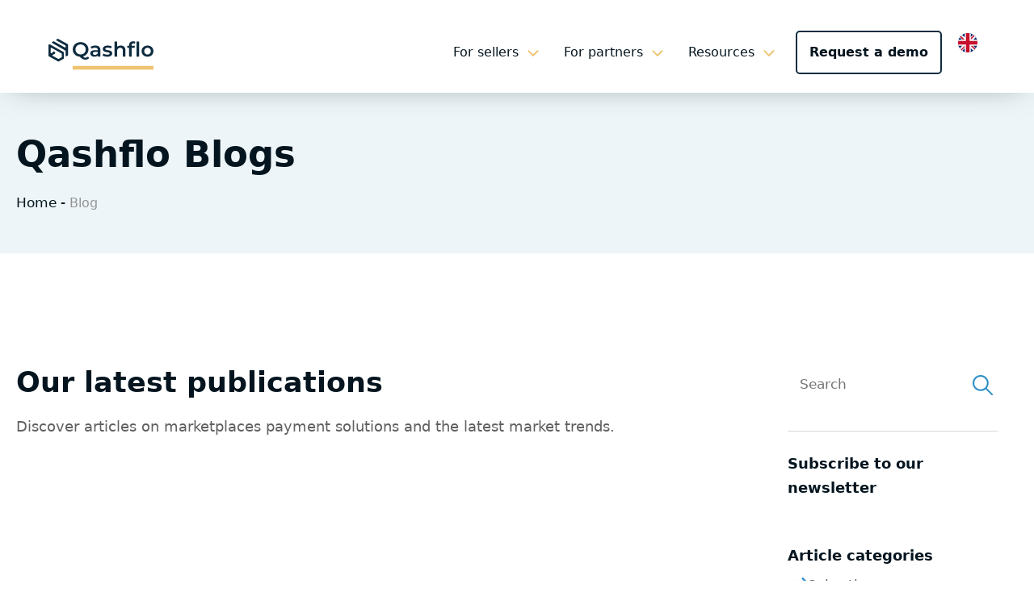

--- FILE ---
content_type: text/html; charset=UTF-8
request_url: https://qashflo.eu/en/blog/
body_size: 42069
content:


<!DOCTYPE html>
<html translate="no" lang="en">
<head><meta charset="UTF-8"><script>if(navigator.userAgent.match(/MSIE|Internet Explorer/i)||navigator.userAgent.match(/Trident\/7\..*?rv:11/i)){var href=document.location.href;if(!href.match(/[?&]nowprocket/)){if(href.indexOf("?")==-1){if(href.indexOf("#")==-1){document.location.href=href+"?nowprocket=1"}else{document.location.href=href.replace("#","?nowprocket=1#")}}else{if(href.indexOf("#")==-1){document.location.href=href+"&nowprocket=1"}else{document.location.href=href.replace("#","&nowprocket=1#")}}}}</script><script>(()=>{class RocketLazyLoadScripts{constructor(){this.v="2.0.4",this.userEvents=["keydown","keyup","mousedown","mouseup","mousemove","mouseover","mouseout","touchmove","touchstart","touchend","touchcancel","wheel","click","dblclick","input"],this.attributeEvents=["onblur","onclick","oncontextmenu","ondblclick","onfocus","onmousedown","onmouseenter","onmouseleave","onmousemove","onmouseout","onmouseover","onmouseup","onmousewheel","onscroll","onsubmit"]}async t(){this.i(),this.o(),/iP(ad|hone)/.test(navigator.userAgent)&&this.h(),this.u(),this.l(this),this.m(),this.k(this),this.p(this),this._(),await Promise.all([this.R(),this.L()]),this.lastBreath=Date.now(),this.S(this),this.P(),this.D(),this.O(),this.M(),await this.C(this.delayedScripts.normal),await this.C(this.delayedScripts.defer),await this.C(this.delayedScripts.async),await this.T(),await this.F(),await this.j(),await this.A(),window.dispatchEvent(new Event("rocket-allScriptsLoaded")),this.everythingLoaded=!0,this.lastTouchEnd&&await new Promise(t=>setTimeout(t,500-Date.now()+this.lastTouchEnd)),this.I(),this.H(),this.U(),this.W()}i(){this.CSPIssue=sessionStorage.getItem("rocketCSPIssue"),document.addEventListener("securitypolicyviolation",t=>{this.CSPIssue||"script-src-elem"!==t.violatedDirective||"data"!==t.blockedURI||(this.CSPIssue=!0,sessionStorage.setItem("rocketCSPIssue",!0))},{isRocket:!0})}o(){window.addEventListener("pageshow",t=>{this.persisted=t.persisted,this.realWindowLoadedFired=!0},{isRocket:!0}),window.addEventListener("pagehide",()=>{this.onFirstUserAction=null},{isRocket:!0})}h(){let t;function e(e){t=e}window.addEventListener("touchstart",e,{isRocket:!0}),window.addEventListener("touchend",function i(o){o.changedTouches[0]&&t.changedTouches[0]&&Math.abs(o.changedTouches[0].pageX-t.changedTouches[0].pageX)<10&&Math.abs(o.changedTouches[0].pageY-t.changedTouches[0].pageY)<10&&o.timeStamp-t.timeStamp<200&&(window.removeEventListener("touchstart",e,{isRocket:!0}),window.removeEventListener("touchend",i,{isRocket:!0}),"INPUT"===o.target.tagName&&"text"===o.target.type||(o.target.dispatchEvent(new TouchEvent("touchend",{target:o.target,bubbles:!0})),o.target.dispatchEvent(new MouseEvent("mouseover",{target:o.target,bubbles:!0})),o.target.dispatchEvent(new PointerEvent("click",{target:o.target,bubbles:!0,cancelable:!0,detail:1,clientX:o.changedTouches[0].clientX,clientY:o.changedTouches[0].clientY})),event.preventDefault()))},{isRocket:!0})}q(t){this.userActionTriggered||("mousemove"!==t.type||this.firstMousemoveIgnored?"keyup"===t.type||"mouseover"===t.type||"mouseout"===t.type||(this.userActionTriggered=!0,this.onFirstUserAction&&this.onFirstUserAction()):this.firstMousemoveIgnored=!0),"click"===t.type&&t.preventDefault(),t.stopPropagation(),t.stopImmediatePropagation(),"touchstart"===this.lastEvent&&"touchend"===t.type&&(this.lastTouchEnd=Date.now()),"click"===t.type&&(this.lastTouchEnd=0),this.lastEvent=t.type,t.composedPath&&t.composedPath()[0].getRootNode()instanceof ShadowRoot&&(t.rocketTarget=t.composedPath()[0]),this.savedUserEvents.push(t)}u(){this.savedUserEvents=[],this.userEventHandler=this.q.bind(this),this.userEvents.forEach(t=>window.addEventListener(t,this.userEventHandler,{passive:!1,isRocket:!0})),document.addEventListener("visibilitychange",this.userEventHandler,{isRocket:!0})}U(){this.userEvents.forEach(t=>window.removeEventListener(t,this.userEventHandler,{passive:!1,isRocket:!0})),document.removeEventListener("visibilitychange",this.userEventHandler,{isRocket:!0}),this.savedUserEvents.forEach(t=>{(t.rocketTarget||t.target).dispatchEvent(new window[t.constructor.name](t.type,t))})}m(){const t="return false",e=Array.from(this.attributeEvents,t=>"data-rocket-"+t),i="["+this.attributeEvents.join("],[")+"]",o="[data-rocket-"+this.attributeEvents.join("],[data-rocket-")+"]",s=(e,i,o)=>{o&&o!==t&&(e.setAttribute("data-rocket-"+i,o),e["rocket"+i]=new Function("event",o),e.setAttribute(i,t))};new MutationObserver(t=>{for(const n of t)"attributes"===n.type&&(n.attributeName.startsWith("data-rocket-")||this.everythingLoaded?n.attributeName.startsWith("data-rocket-")&&this.everythingLoaded&&this.N(n.target,n.attributeName.substring(12)):s(n.target,n.attributeName,n.target.getAttribute(n.attributeName))),"childList"===n.type&&n.addedNodes.forEach(t=>{if(t.nodeType===Node.ELEMENT_NODE)if(this.everythingLoaded)for(const i of[t,...t.querySelectorAll(o)])for(const t of i.getAttributeNames())e.includes(t)&&this.N(i,t.substring(12));else for(const e of[t,...t.querySelectorAll(i)])for(const t of e.getAttributeNames())this.attributeEvents.includes(t)&&s(e,t,e.getAttribute(t))})}).observe(document,{subtree:!0,childList:!0,attributeFilter:[...this.attributeEvents,...e]})}I(){this.attributeEvents.forEach(t=>{document.querySelectorAll("[data-rocket-"+t+"]").forEach(e=>{this.N(e,t)})})}N(t,e){const i=t.getAttribute("data-rocket-"+e);i&&(t.setAttribute(e,i),t.removeAttribute("data-rocket-"+e))}k(t){Object.defineProperty(HTMLElement.prototype,"onclick",{get(){return this.rocketonclick||null},set(e){this.rocketonclick=e,this.setAttribute(t.everythingLoaded?"onclick":"data-rocket-onclick","this.rocketonclick(event)")}})}S(t){function e(e,i){let o=e[i];e[i]=null,Object.defineProperty(e,i,{get:()=>o,set(s){t.everythingLoaded?o=s:e["rocket"+i]=o=s}})}e(document,"onreadystatechange"),e(window,"onload"),e(window,"onpageshow");try{Object.defineProperty(document,"readyState",{get:()=>t.rocketReadyState,set(e){t.rocketReadyState=e},configurable:!0}),document.readyState="loading"}catch(t){console.log("WPRocket DJE readyState conflict, bypassing")}}l(t){this.originalAddEventListener=EventTarget.prototype.addEventListener,this.originalRemoveEventListener=EventTarget.prototype.removeEventListener,this.savedEventListeners=[],EventTarget.prototype.addEventListener=function(e,i,o){o&&o.isRocket||!t.B(e,this)&&!t.userEvents.includes(e)||t.B(e,this)&&!t.userActionTriggered||e.startsWith("rocket-")||t.everythingLoaded?t.originalAddEventListener.call(this,e,i,o):(t.savedEventListeners.push({target:this,remove:!1,type:e,func:i,options:o}),"mouseenter"!==e&&"mouseleave"!==e||t.originalAddEventListener.call(this,e,t.savedUserEvents.push,o))},EventTarget.prototype.removeEventListener=function(e,i,o){o&&o.isRocket||!t.B(e,this)&&!t.userEvents.includes(e)||t.B(e,this)&&!t.userActionTriggered||e.startsWith("rocket-")||t.everythingLoaded?t.originalRemoveEventListener.call(this,e,i,o):t.savedEventListeners.push({target:this,remove:!0,type:e,func:i,options:o})}}J(t,e){this.savedEventListeners=this.savedEventListeners.filter(i=>{let o=i.type,s=i.target||window;return e!==o||t!==s||(this.B(o,s)&&(i.type="rocket-"+o),this.$(i),!1)})}H(){EventTarget.prototype.addEventListener=this.originalAddEventListener,EventTarget.prototype.removeEventListener=this.originalRemoveEventListener,this.savedEventListeners.forEach(t=>this.$(t))}$(t){t.remove?this.originalRemoveEventListener.call(t.target,t.type,t.func,t.options):this.originalAddEventListener.call(t.target,t.type,t.func,t.options)}p(t){let e;function i(e){return t.everythingLoaded?e:e.split(" ").map(t=>"load"===t||t.startsWith("load.")?"rocket-jquery-load":t).join(" ")}function o(o){function s(e){const s=o.fn[e];o.fn[e]=o.fn.init.prototype[e]=function(){return this[0]===window&&t.userActionTriggered&&("string"==typeof arguments[0]||arguments[0]instanceof String?arguments[0]=i(arguments[0]):"object"==typeof arguments[0]&&Object.keys(arguments[0]).forEach(t=>{const e=arguments[0][t];delete arguments[0][t],arguments[0][i(t)]=e})),s.apply(this,arguments),this}}if(o&&o.fn&&!t.allJQueries.includes(o)){const e={DOMContentLoaded:[],"rocket-DOMContentLoaded":[]};for(const t in e)document.addEventListener(t,()=>{e[t].forEach(t=>t())},{isRocket:!0});o.fn.ready=o.fn.init.prototype.ready=function(i){function s(){parseInt(o.fn.jquery)>2?setTimeout(()=>i.bind(document)(o)):i.bind(document)(o)}return"function"==typeof i&&(t.realDomReadyFired?!t.userActionTriggered||t.fauxDomReadyFired?s():e["rocket-DOMContentLoaded"].push(s):e.DOMContentLoaded.push(s)),o([])},s("on"),s("one"),s("off"),t.allJQueries.push(o)}e=o}t.allJQueries=[],o(window.jQuery),Object.defineProperty(window,"jQuery",{get:()=>e,set(t){o(t)}})}P(){const t=new Map;document.write=document.writeln=function(e){const i=document.currentScript,o=document.createRange(),s=i.parentElement;let n=t.get(i);void 0===n&&(n=i.nextSibling,t.set(i,n));const c=document.createDocumentFragment();o.setStart(c,0),c.appendChild(o.createContextualFragment(e)),s.insertBefore(c,n)}}async R(){return new Promise(t=>{this.userActionTriggered?t():this.onFirstUserAction=t})}async L(){return new Promise(t=>{document.addEventListener("DOMContentLoaded",()=>{this.realDomReadyFired=!0,t()},{isRocket:!0})})}async j(){return this.realWindowLoadedFired?Promise.resolve():new Promise(t=>{window.addEventListener("load",t,{isRocket:!0})})}M(){this.pendingScripts=[];this.scriptsMutationObserver=new MutationObserver(t=>{for(const e of t)e.addedNodes.forEach(t=>{"SCRIPT"!==t.tagName||t.noModule||t.isWPRocket||this.pendingScripts.push({script:t,promise:new Promise(e=>{const i=()=>{const i=this.pendingScripts.findIndex(e=>e.script===t);i>=0&&this.pendingScripts.splice(i,1),e()};t.addEventListener("load",i,{isRocket:!0}),t.addEventListener("error",i,{isRocket:!0}),setTimeout(i,1e3)})})})}),this.scriptsMutationObserver.observe(document,{childList:!0,subtree:!0})}async F(){await this.X(),this.pendingScripts.length?(await this.pendingScripts[0].promise,await this.F()):this.scriptsMutationObserver.disconnect()}D(){this.delayedScripts={normal:[],async:[],defer:[]},document.querySelectorAll("script[type$=rocketlazyloadscript]").forEach(t=>{t.hasAttribute("data-rocket-src")?t.hasAttribute("async")&&!1!==t.async?this.delayedScripts.async.push(t):t.hasAttribute("defer")&&!1!==t.defer||"module"===t.getAttribute("data-rocket-type")?this.delayedScripts.defer.push(t):this.delayedScripts.normal.push(t):this.delayedScripts.normal.push(t)})}async _(){await this.L();let t=[];document.querySelectorAll("script[type$=rocketlazyloadscript][data-rocket-src]").forEach(e=>{let i=e.getAttribute("data-rocket-src");if(i&&!i.startsWith("data:")){i.startsWith("//")&&(i=location.protocol+i);try{const o=new URL(i).origin;o!==location.origin&&t.push({src:o,crossOrigin:e.crossOrigin||"module"===e.getAttribute("data-rocket-type")})}catch(t){}}}),t=[...new Map(t.map(t=>[JSON.stringify(t),t])).values()],this.Y(t,"preconnect")}async G(t){if(await this.K(),!0!==t.noModule||!("noModule"in HTMLScriptElement.prototype))return new Promise(e=>{let i;function o(){(i||t).setAttribute("data-rocket-status","executed"),e()}try{if(navigator.userAgent.includes("Firefox/")||""===navigator.vendor||this.CSPIssue)i=document.createElement("script"),[...t.attributes].forEach(t=>{let e=t.nodeName;"type"!==e&&("data-rocket-type"===e&&(e="type"),"data-rocket-src"===e&&(e="src"),i.setAttribute(e,t.nodeValue))}),t.text&&(i.text=t.text),t.nonce&&(i.nonce=t.nonce),i.hasAttribute("src")?(i.addEventListener("load",o,{isRocket:!0}),i.addEventListener("error",()=>{i.setAttribute("data-rocket-status","failed-network"),e()},{isRocket:!0}),setTimeout(()=>{i.isConnected||e()},1)):(i.text=t.text,o()),i.isWPRocket=!0,t.parentNode.replaceChild(i,t);else{const i=t.getAttribute("data-rocket-type"),s=t.getAttribute("data-rocket-src");i?(t.type=i,t.removeAttribute("data-rocket-type")):t.removeAttribute("type"),t.addEventListener("load",o,{isRocket:!0}),t.addEventListener("error",i=>{this.CSPIssue&&i.target.src.startsWith("data:")?(console.log("WPRocket: CSP fallback activated"),t.removeAttribute("src"),this.G(t).then(e)):(t.setAttribute("data-rocket-status","failed-network"),e())},{isRocket:!0}),s?(t.fetchPriority="high",t.removeAttribute("data-rocket-src"),t.src=s):t.src="data:text/javascript;base64,"+window.btoa(unescape(encodeURIComponent(t.text)))}}catch(i){t.setAttribute("data-rocket-status","failed-transform"),e()}});t.setAttribute("data-rocket-status","skipped")}async C(t){const e=t.shift();return e?(e.isConnected&&await this.G(e),this.C(t)):Promise.resolve()}O(){this.Y([...this.delayedScripts.normal,...this.delayedScripts.defer,...this.delayedScripts.async],"preload")}Y(t,e){this.trash=this.trash||[];let i=!0;var o=document.createDocumentFragment();t.forEach(t=>{const s=t.getAttribute&&t.getAttribute("data-rocket-src")||t.src;if(s&&!s.startsWith("data:")){const n=document.createElement("link");n.href=s,n.rel=e,"preconnect"!==e&&(n.as="script",n.fetchPriority=i?"high":"low"),t.getAttribute&&"module"===t.getAttribute("data-rocket-type")&&(n.crossOrigin=!0),t.crossOrigin&&(n.crossOrigin=t.crossOrigin),t.integrity&&(n.integrity=t.integrity),t.nonce&&(n.nonce=t.nonce),o.appendChild(n),this.trash.push(n),i=!1}}),document.head.appendChild(o)}W(){this.trash.forEach(t=>t.remove())}async T(){try{document.readyState="interactive"}catch(t){}this.fauxDomReadyFired=!0;try{await this.K(),this.J(document,"readystatechange"),document.dispatchEvent(new Event("rocket-readystatechange")),await this.K(),document.rocketonreadystatechange&&document.rocketonreadystatechange(),await this.K(),this.J(document,"DOMContentLoaded"),document.dispatchEvent(new Event("rocket-DOMContentLoaded")),await this.K(),this.J(window,"DOMContentLoaded"),window.dispatchEvent(new Event("rocket-DOMContentLoaded"))}catch(t){console.error(t)}}async A(){try{document.readyState="complete"}catch(t){}try{await this.K(),this.J(document,"readystatechange"),document.dispatchEvent(new Event("rocket-readystatechange")),await this.K(),document.rocketonreadystatechange&&document.rocketonreadystatechange(),await this.K(),this.J(window,"load"),window.dispatchEvent(new Event("rocket-load")),await this.K(),window.rocketonload&&window.rocketonload(),await this.K(),this.allJQueries.forEach(t=>t(window).trigger("rocket-jquery-load")),await this.K(),this.J(window,"pageshow");const t=new Event("rocket-pageshow");t.persisted=this.persisted,window.dispatchEvent(t),await this.K(),window.rocketonpageshow&&window.rocketonpageshow({persisted:this.persisted})}catch(t){console.error(t)}}async K(){Date.now()-this.lastBreath>45&&(await this.X(),this.lastBreath=Date.now())}async X(){return document.hidden?new Promise(t=>setTimeout(t)):new Promise(t=>requestAnimationFrame(t))}B(t,e){return e===document&&"readystatechange"===t||(e===document&&"DOMContentLoaded"===t||(e===window&&"DOMContentLoaded"===t||(e===window&&"load"===t||e===window&&"pageshow"===t)))}static run(){(new RocketLazyLoadScripts).t()}}RocketLazyLoadScripts.run()})();</script>
	
	<meta name='robots' content='index, follow, max-image-preview:large, max-snippet:-1, max-video-preview:-1' />
  <!-- Google Tag Manager -->
  <script type="rocketlazyloadscript">(function(w,d,s,l,i){w[l]=w[l]||[];w[l].push({'gtm.start':
  new Date().getTime(),event:'gtm.js'});var f=d.getElementsByTagName(s)[0],
  j=d.createElement(s),dl=l!='dataLayer'?'&l='+l:'';j.async=true;j.src=
  'https://www.googletagmanager.com/gtm.js?id='+i+dl;f.parentNode.insertBefore(j,f);
  })(window,document,'script','dataLayer','GTM-PD5JWBZW');</script>
  <!-- End Google Tag Manager -->


  
  <!-- Schema Person -->
  
 <meta name="viewport" content="width=device-width, initial-scale=1">
	<!-- This site is optimized with the Yoast SEO plugin v26.6 - https://yoast.com/wordpress/plugins/seo/ -->
	<title>The blog of marketplaces and sellers | Qashflo</title>
<style id="wpr-usedcss">img:is([sizes=auto i],[sizes^="auto," i]){contain-intrinsic-size:3000px 1500px}html{--scroll-behavior:smooth;scroll-behavior:smooth}body{font-family:Inter,sans-serif;color:var(--dark-blue)!important;background-color:#fff!important}body>header .inside-header{padding:20px 40px 0!important}.gb-container{padding:25px 10px;margin:auto}p{font-size:16px;font-style:normal;font-weight:400;line-height:1.7!important;margin-bottom:.5em!important;color:var(--text-grey)}p strong{color:var(--dark-blue)}@media screen and (min-width:768px){.gb-container{padding:20px}p{font-size:17px;line-height:1.7!important}}@media screen and (min-width:976px){.gb-container{padding:70px 50px}p{font-size:18px;line-height:1.7!important}}hr{margin:0!important}h1{font-size:25px;line-height:30px;font-weight:600!important}@media screen and (min-width:768px){h1{font-size:35px!important;line-height:40px!important}}@media screen and (min-width:976px){h1{font-size:45px!important;line-height:45px!important}}h2{font-size:25px;line-height:30px}span:has(.breadcrumb_last){color:#939393;font-size:16px}.breadcrumb_last{color:#939393;font-size:16px}section{margin:auto!important}header.site-header{background-color:#fff!important;z-index:9990;width:100%;padding:0 20px;box-shadow:0 0 40px -15px rgba(0,0,0,.5)}#primary-menu .menu>li{margin-bottom:0!important}#primary-menu .menu>li a{font-size:16px;color:#04151f;padding:0 30px 20px 10px}#primary-menu .menu>li a:hover{cursor:pointer}#primary-menu .menu>li.menu-item-has-children a{padding:0 5px 20px}#primary-menu .gp-icon svg{height:1.5em;width:1em;top:.5em;fill:var(--medium-yello)}#primary-menu .menu-demo a{border:2px solid #0e2c40;border-radius:5px;line-height:40px!important;padding:5px 15px!important;margin-bottom:20px!important}#primary-menu .menu-demo a:hover{border-color:#efc26d}#primary-menu ul.sub-menu{background-color:#fff!important;width:max-content;padding:25px 25px 35px 50px;border-top:3px solid #efc26d;top:95px!important}#primary-menu ul .submenu-title{font-weight:700;color:#04151f}#primary-menu ul ul li a{color:#606060;display:flex;flex-direction:column;line-height:1.5;padding:0 0 20px 30px!important}#primary-menu ul ul li a:hover .submenu-title{color:#2e8dc6}.menu--vendeur-comment{position:relative}.menu--vendeur-comment:before{content:"";position:absolute;left:-30px;top:5px;background-image:url("https://qashflo.eu/wp-content/themes/generatepress-child/images/menu-icon/icone-comment-ca-marche.svg");background-size:contain;background-repeat:no-repeat;background-position:center center;width:40px;height:40px;border-radius:5px}.menu--fonctionnalite{position:relative}.menu--fonctionnalite:before{content:"";position:absolute;left:-30px;top:5px;background-image:url("https://qashflo.eu/wp-content/themes/generatepress-child/images/menu-icon/icone-fonctionnalites.svg");background-size:contain;background-repeat:no-repeat;background-position:center center;width:40px;height:40px;border-radius:5px}.menu--tarifs{position:relative}.menu--tarifs:before{content:"";position:absolute;left:-30px;top:5px;background-image:url("https://qashflo.eu/wp-content/themes/generatepress-child/images/menu-icon/icone-tarifs.svg");background-size:contain;background-repeat:no-repeat;background-position:center center;width:40px;height:40px;border-radius:5px}.menu--blog{position:relative}.menu--blog:before{content:"";position:absolute;left:-30px;top:5px;background-image:url("https://qashflo.eu/wp-content/themes/generatepress-child/images/menu-icon/icone-blog.svg");background-size:contain;background-repeat:no-repeat;background-position:center center;width:40px;height:40px;border-radius:5px}.menu--guides{position:relative}.menu--guides:before{content:"";position:absolute;left:-30px;top:5px;background-image:url("https://qashflo.eu/wp-content/themes/generatepress-child/images/menu-icon/icone-guides.svg");background-size:contain;background-repeat:no-repeat;background-position:center center;width:40px;height:40px;border-radius:5px}.menu--faq{position:relative}.menu--faq:before{content:"";position:absolute;left:-30px;top:5px;background-image:url("https://qashflo.eu/wp-content/themes/generatepress-child/images/menu-icon/icone-faq.svg");background-size:contain;background-repeat:no-repeat;background-position:center center;width:40px;height:40px;border-radius:5px}.menu--apropos{position:relative}.menu--apropos:before{content:"";position:absolute;left:-30px;top:5px;background-image:url("https://qashflo.eu/wp-content/themes/generatepress-child/images/menu-icon/icone-apropos.svg");background-size:contain;background-repeat:no-repeat;background-position:center center;width:40px;height:40px;border-radius:5px}.menu--partenaires{position:relative}.menu--partenaires:before{content:"";position:absolute;left:-30px;top:5px;background-image:url("https://qashflo.eu/wp-content/themes/generatepress-child/images/menu-icon/icone-partenaires.svg");background-size:contain;background-repeat:no-repeat;background-position:center center;width:40px;height:40px;border-radius:5px}.menu--nos-partenaires{position:relative}.menu--nos-partenaires:before{content:"";position:absolute;left:-30px;top:5px;background-image:url("https://qashflo.eu/wp-content/themes/generatepress-child/images/menu-icon/nos-partenaires.png");background-size:contain;background-repeat:no-repeat;background-position:center center;width:40px;height:40px;border-radius:5px}.menu--integration{position:relative}.menu--integration:before{content:"";position:absolute;left:-30px;top:5px;background-image:url("https://qashflo.eu/wp-content/themes/generatepress-child/images/menu-icon/icone-integration.svg");background-size:contain;background-repeat:no-repeat;background-position:center center;width:40px;height:40px;border-radius:5px}.menu--ecrou{position:relative}.menu--ecrou:before{content:"";position:absolute;left:-30px;top:5px;background-image:url("https://qashflo.eu/wp-content/themes/generatepress-child/images/menu-icon/icone-ecrou.svg");background-size:contain;background-repeat:no-repeat;background-position:center center;width:40px;height:40px;border-radius:5px}#weglot-translate-2{display:flex;flex-direction:row}#weglot-translate-2 .country-selector{margin:0 auto 10px}#weglot-translate-2 .country-selector.weglot-dropdown .wgcurrent{border:0}#weglot-translate-2 .country-selector.weglot-dropdown .wgcurrent span{padding:0!important}#weglot-translate-2 .country-selector.weglot-dropdown .wgcurrent span:before{border-radius:3px!important}#weglot-translate-2 .country-selector.weglot-dropdown .wgcurrent:after{content:none!important}@media (max-width:768px){header.site-header{padding:0}}@media (max-width:1200px){header.site-header.has-inline-mobile-toggle .inside-header{justify-content:space-between!important;padding:5px!important}header.site-header #mobile-menu-control-wrapper{margin:0}header.site-header .mobile-menu-control-wrapper .menu-toggle{background-color:transparent}header.site-header .site-logo{flex-basis:58%!important;order:2;text-align:center}header.site-header .header-widget{flex-basis:90px!important;order:3;margin-top:0!important}header.site-header #mobile-menu-control-wrapper{flex-basis:50px!important;order:1}header.site-header #site-navigation{order:4}header.site-header .gp-icon svg{height:20px;width:20px;fill:#04151F}header.site-header #site-navigation.toggled{background-color:#fff;padding:0 20px 150px;width:100%;height:100vh;overflow:scroll}header.site-header #primary-menu{width:100%}header.site-header #primary-menu ul .menu-item-has-children .dropdown-menu-toggle{padding:0;margin-right:-8px}header.site-header #primary-menu ul .sub-menu{width:100%;padding:10px 0;border:0;top:0!important}header.site-header #primary-menu ul .sub-menu li:before{content:none}header.site-header #primary-menu ul .sub-menu a{color:#606060;font-weight:400!important;padding:0 40px 20px 18px!important;position:relative;font-size:16px!important}header.site-header #primary-menu ul .sub-menu a:before{content:"";position:absolute;right:0;top:27px;background-image:url(https://qashflo.eu/wp-content/themes/generatepress-child/images/menu-icon/arrow-blue.svg);background-size:contain;background-repeat:no-repeat;background-position:center center;width:30px;height:30px}header.site-header #primary-menu .menu>li{padding-bottom:10px;border-bottom:1px solid #efc26d}header.site-header #primary-menu .menu>li a{font-size:20px;font-weight:700;padding:0 0 0 10px}header.site-header #primary-menu .menu>li.sfHover>a{color:#2e8dc6}header.site-header .menu-demo{width:fit-content!important;margin:20px auto!important;border-bottom:none!important}header.site-header .menu-demo a{padding:10px 25px!important}header.site-header #menu-menu-principal .gp-icon svg{height:40px;width:40px;fill:#04151F}header.site-header #menu-menu-principal .sfHover .gp-icon svg{height:40px;width:40px;fill:#04151F}}#popup-overlay.popup-open{display:block!important}.blog #page,.category #page,.search #page{width:100%;max-width:100%}.blog .site-content,.category .site-content,.search .site-content{padding:0!important}.blog .section-hero,.category .section-hero,.search .section-hero{background-color:var(--light-blue);overflow:hidden}.blog .section-hero__container,.category .section-hero__container,.search .section-hero__container{position:relative;display:flex;flex-direction:column!important;justify-content:space-between;gap:10px;width:100%;max-width:1280px;padding:50px 20px;margin:auto;align-items:flex-start}@media screen and (min-width:768px){h2{font-size:35px!important;line-height:40px!important;font-weight:700!important}.blog .section-hero__container,.category .section-hero__container,.search .section-hero__container{width:90%!important;padding:10pximportant}}@media screen and (min-width:960px){.blog .section-hero__container,.category .section-hero__container,.search .section-hero__container{width:100%!important;padding:50px 20px!important}}.blog .section-hero__container .content__title,.category .section-hero__container .content__title,.search .section-hero__container .content__title{width:100%}.blog .section-hero__container .content__title h1,.category .section-hero__container .content__title h1,.search .section-hero__container .content__title h1{letter-spacing:0;color:var(--dark-blue);font-size:25px;font-weight:700;line-height:1.2!important;text-align:left}@media screen and (min-width:768px){.blog .section-hero__container .content__title h1,.category .section-hero__container .content__title h1,.search .section-hero__container .content__title h1{width:80%;font-size:30px}}@media screen and (min-width:976px){.blog .section-hero__container .content__title h1,.category .section-hero__container .content__title h1,.search .section-hero__container .content__title h1{width:60%;font-size:35px}}.blog .categorie__container,.category .categorie__container,.search .categorie__container{width:100%;max-width:1280px;margin:auto;padding:0;display:flex;gap:50px;flex-direction:column}.blog .categorie__content,.category .categorie__content,.search .categorie__content{width:100%}@media screen and (min-width:768px){.blog .categorie__container,.category .categorie__container,.search .categorie__container{flex-direction:row;padding:50px 20px}.blog .categorie__content,.category .categorie__content,.search .categorie__content{width:75%}}#right-sidebar{padding:70px 25px 25px;width:25%}#right-sidebar aside{padding:0!important}#right-sidebar .sidebar__border-top{border-top:1px solid #d8d8d8;padding:25px 0!important}#right-sidebar .widget_search{margin-bottom:35px}#right-sidebar .widget_search label{display:none}#right-sidebar .widget_search input[type=search]{color:var(--contrast);background-color:#fff;border:0}#right-sidebar .widget_search .wp-block-search__button{background-color:transparent!important;position:relative}#right-sidebar .widget_search .wp-block-search__button::after{content:"";position:absolute;left:10px;top:10px;background-image:url(https://qashflo.eu/wp-content/themes/generatepress-child/images/loupe.svg);background-size:contain;background-repeat:no-repeat;background-position:center center;width:25px;height:25px}#right-sidebar .widget_search :where(.wp-block-search__button-inside .wp-block-search__inside-wrapper){border-radius:5px;border:1px solid #e3e3e3}.blog__similar_post .gb-grid-wrapper{row-gap:0}.blog__similar_post .gb-container{padding:0!important;display:flex;gap:10px;align-items:center}.blog__similar_post .gb-grid-column{padding-bottom:10px}.blog__similar_post figure{width:40%}.blog__similar_post figure img{border-radius:15px}.blog__similar_post .gb-headline{width:60%;line-height:1.4!important;font-size:15px;font-weight:700;text-align:left;color:#04151f}.search .blog__similar_post{display:none}.category_list{margin:0 auto 50px}.category_list p{color:var(--dark-blue);font-weight:700}.category_list li a{display:flex;gap:15px;color:var(--text-grey)}.category_list li a picture{width:30px}.category_list li a img{height:25px;width:auto}.home__news-mobile{width:90%;margin:50px auto 0;padding:35px 25px;border-top:1px solid #d8d8d8;border-bottom:1px solid #d8d8d8}.home__news-mobile.home__news-mobile--title{font-size:20px;font-weight:700;line-height:1.3!important;color:#04151f}.home__news-mobile.afficher-mobile{display:none!important}@media (max-width:976px){.home__news-mobile.afficher-mobile{display:block!important}}body>header{z-index:10000!important}body>header .inside-header{padding:0}body>header .main-navigation .main-nav>ul>li{padding-top:15px}body>header .main-navigation .main-nav>ul>li a{font-size:16px}body>header .main-navigation li.menu-demo a{padding:20px;border:2px solid;border-radius:5px;color:var(--dark-blue);font-size:14px;line-height:1;font-weight:600}.site-footer{background-color:var(--dark-blue);color:#e3e3e3!important;font-size:14px!important}.site-footer p,.site-footer strong{color:#fff!important}.site-footer a{color:#fff;font-size:14px!important}.site-footer a:hover{text-decoration:underline}.site-footer .lien-blue a{color:#2e8dc6;text-decoration:underline}.site-footer .lien-blue a :hover{text-decoration:none}.site-footer .footer__content--savoir a,.site-footer .footer__content--savoir p{font-size:16px!important}.site-footer .footer__title{font-size:14px!important}.site-footer .footer__content--description{display:none}.site-footer .footer__section1{padding:25px;flex-direction:column!important;align-items:flex-start;gap:15px}.site-footer .footer__section1 p{font-size:20px!important;line-height:1.1!important;color:#fff;font-weight:700}.site-footer .footer__section1 .footer-btn-devis{padding:7px 35px 15px;border-radius:5px;border:2px solid #efc26d;margin:0!important}.site-footer .footer__section1 .footer-btn-devis:hover{border:2px solid #2e8dc6;cursor:pointer}.site-footer .footer__section1 .footer-btn-devis a{text-decoration:none!important}.site-footer .footer__section1 .footer-btn-devis a:hover{text-decoration:none!important}.site-footer .footer__section1 .ctn_section1{flex-direction:column!important;align-items:center;align-items:flex-start;gap:15px}@media screen and (min-width:768px){.site-footer .footer__content--description{display:block;margin-top:25px;line-height:1.5!important;font-size:17px}.site-footer .footer__section1{padding:75px 50px 40px}.site-footer .footer__section1 .ctn_section1{flex-direction:row!important;gap:35px}.site-footer .footer__section1 p{font-size:25px!important}}.site-footer #footer-widgets aside{margin-bottom:0}.site-footer #footer-widgets .footer__title{font-size:16px!important;position:relative;padding:15px 0;margin:0!important}@media screen and (max-width:768px){.site-footer .inside-footer-widgets>div{margin-bottom:0!important}.site-footer #footer-widgets .footer__title:after{content:"";position:absolute;right:0;top:15px;background-image:url(https://qashflo.eu/wp-content/themes/generatepress-child/images/plus-white.svg);background-size:contain;background-repeat:no-repeat;background-position:center center;width:20px;height:20px}}.site-footer .footer__section3 section{display:flex;flex-direction:row;flex-wrap:wrap;border-top:1px solid #1a3f57;padding:20px!important}.site-footer .footer__section3 section .gb-container{width:22%}.site-footer .footer__section3 ul{list-style-type:none;margin:0 auto 35px}@media screen and (max-width:768px){.site-footer .footer__section3 section{padding:50px;flex-wrap:wrap;border-top:1px solid #fff;padding:30px 0!important;margin:0 25px!important}.site-footer .footer__section3 section .gb-container{width:43%;margin-top:0}.site-footer .footer__section3 section .gb-container ul{display:none}.footer__title{color:#fff!important;font-size:14px!important}.footer__title:hover{cursor:pointer}}.site-footer .gb-container{padding:0}.site-footer .icones-rs figure{width:25px}.site-footer footer{background-color:#000}.site-footer footer .inside-site-info{flex-direction:column;align-items:center;justify-content:space-between;padding:10px}.site-footer footer .inside-site-info a,.site-footer footer .inside-site-info p{font-size:14px!important}@media screen and (min-width:768px){.site-footer footer .inside-site-info{flex-direction:row-reverse!important;justify-content:space-between!important;align-items:flex-start!important;padding:25px!important}.site-footer footer .inside-site-info a,.site-footer footer .inside-site-info p{font-size:12px}}img.emoji{display:inline!important;border:none!important;box-shadow:none!important;height:1em!important;width:1em!important;margin:0 .07em!important;vertical-align:-.1em!important;background:0 0!important;padding:0!important}:where(.wp-block-button__link){border-radius:9999px;box-shadow:none;padding:calc(.667em + 2px) calc(1.333em + 2px);text-decoration:none}:root :where(.wp-block-button .wp-block-button__link.is-style-outline),:root :where(.wp-block-button.is-style-outline>.wp-block-button__link){border:2px solid;padding:.667em 1.333em}:root :where(.wp-block-button .wp-block-button__link.is-style-outline:not(.has-text-color)),:root :where(.wp-block-button.is-style-outline>.wp-block-button__link:not(.has-text-color)){color:currentColor}:root :where(.wp-block-button .wp-block-button__link.is-style-outline:not(.has-background)),:root :where(.wp-block-button.is-style-outline>.wp-block-button__link:not(.has-background)){background-color:initial;background-image:none}:where(.wp-block-calendar table:not(.has-background) th){background:#ddd}:where(.wp-block-columns){margin-bottom:1.75em}:where(.wp-block-columns.has-background){padding:1.25em 2.375em}:where(.wp-block-post-comments input[type=submit]){border:none}:where(.wp-block-cover-image:not(.has-text-color)),:where(.wp-block-cover:not(.has-text-color)){color:#fff}:where(.wp-block-cover-image.is-light:not(.has-text-color)),:where(.wp-block-cover.is-light:not(.has-text-color)){color:#000}:root :where(.wp-block-cover h1:not(.has-text-color)),:root :where(.wp-block-cover h2:not(.has-text-color)),:root :where(.wp-block-cover h3:not(.has-text-color)),:root :where(.wp-block-cover h4:not(.has-text-color)),:root :where(.wp-block-cover h5:not(.has-text-color)),:root :where(.wp-block-cover h6:not(.has-text-color)),:root :where(.wp-block-cover p:not(.has-text-color)){color:inherit}:where(.wp-block-file){margin-bottom:1.5em}:where(.wp-block-file__button){border-radius:2em;display:inline-block;padding:.5em 1em}:where(.wp-block-file__button):is(a):active,:where(.wp-block-file__button):is(a):focus,:where(.wp-block-file__button):is(a):hover,:where(.wp-block-file__button):is(a):visited{box-shadow:none;color:#fff;opacity:.85;text-decoration:none}.wp-block-group{box-sizing:border-box}:where(.wp-block-group.wp-block-group-is-layout-constrained){position:relative}h1.has-background,h2.has-background,h3.has-background,h4.has-background,h5.has-background,h6.has-background{padding:1.25em 2.375em}.wp-block-image>a,.wp-block-image>figure>a{display:inline-block}.wp-block-image img{box-sizing:border-box;height:auto;max-width:100%;vertical-align:bottom}@media not (prefers-reduced-motion){.wp-block-image img.hide{visibility:hidden}.wp-block-image img.show{animation:.4s show-content-image}}.wp-block-image[style*=border-radius] img,.wp-block-image[style*=border-radius]>a{border-radius:inherit}.wp-block-image.aligncenter{text-align:center}.wp-block-image .aligncenter,.wp-block-image.aligncenter{display:table}.wp-block-image .aligncenter>figcaption,.wp-block-image.aligncenter>figcaption{caption-side:bottom;display:table-caption}.wp-block-image .aligncenter{margin-left:auto;margin-right:auto}.wp-block-image :where(figcaption){margin-bottom:1em;margin-top:.5em}:root :where(.wp-block-image.is-style-rounded img,.wp-block-image .is-style-rounded img){border-radius:9999px}.wp-block-image figure{margin:0}@keyframes show-content-image{0%{visibility:hidden}99%{visibility:hidden}to{visibility:visible}}:where(.wp-block-latest-comments:not([style*=line-height] .wp-block-latest-comments__comment)){line-height:1.1}:where(.wp-block-latest-comments:not([style*=line-height] .wp-block-latest-comments__comment-excerpt p)){line-height:1.8}:root :where(.wp-block-latest-posts.is-grid){padding:0}:root :where(.wp-block-latest-posts.wp-block-latest-posts__list){padding-left:0}ol,ul{box-sizing:border-box}:root :where(.wp-block-list.has-background){padding:1.25em 2.375em}:where(.wp-block-navigation.has-background .wp-block-navigation-item a:not(.wp-element-button)),:where(.wp-block-navigation.has-background .wp-block-navigation-submenu a:not(.wp-element-button)){padding:.5em 1em}:where(.wp-block-navigation .wp-block-navigation__submenu-container .wp-block-navigation-item a:not(.wp-element-button)),:where(.wp-block-navigation .wp-block-navigation__submenu-container .wp-block-navigation-submenu a:not(.wp-element-button)),:where(.wp-block-navigation .wp-block-navigation__submenu-container .wp-block-navigation-submenu button.wp-block-navigation-item__content),:where(.wp-block-navigation .wp-block-navigation__submenu-container .wp-block-pages-list__item button.wp-block-navigation-item__content){padding:.5em 1em}:root :where(p.has-background){padding:1.25em 2.375em}:where(p.has-text-color:not(.has-link-color)) a{color:inherit}:where(.wp-block-post-comments-form) input:not([type=submit]),:where(.wp-block-post-comments-form) textarea{border:1px solid #949494;font-family:inherit;font-size:1em}:where(.wp-block-post-comments-form) input:where(:not([type=submit]):not([type=checkbox])),:where(.wp-block-post-comments-form) textarea{padding:calc(.667em + 2px)}:where(.wp-block-post-excerpt){box-sizing:border-box;margin-bottom:var(--wp--style--block-gap);margin-top:var(--wp--style--block-gap)}:where(.wp-block-preformatted.has-background){padding:1.25em 2.375em}.wp-block-search__button{margin-left:10px;word-break:normal}.wp-block-search__button svg{height:1.25em;min-height:24px;min-width:24px;width:1.25em;fill:currentColor;vertical-align:text-bottom}:where(.wp-block-search__button){border:1px solid #ccc;padding:6px 10px}.wp-block-search__inside-wrapper{display:flex;flex:auto;flex-wrap:nowrap;max-width:100%}.wp-block-search__label{width:100%}.wp-block-search__input{appearance:none;border:1px solid #949494;flex-grow:1;margin-left:0;margin-right:0;min-width:3rem;padding:8px;text-decoration:unset!important}:where(.wp-block-search__input){font-family:inherit;font-size:inherit;font-style:inherit;font-weight:inherit;letter-spacing:inherit;line-height:inherit;text-transform:inherit}:where(.wp-block-search__button-inside .wp-block-search__inside-wrapper){border:1px solid #949494;box-sizing:border-box;padding:4px}:where(.wp-block-search__button-inside .wp-block-search__inside-wrapper) .wp-block-search__input{border:none;border-radius:0;padding:0 4px}:where(.wp-block-search__button-inside .wp-block-search__inside-wrapper) .wp-block-search__input:focus{outline:0}:where(.wp-block-search__button-inside .wp-block-search__inside-wrapper) :where(.wp-block-search__button){padding:4px 8px}.wp-block-search.aligncenter .wp-block-search__inside-wrapper{margin:auto}:root :where(.wp-block-separator.is-style-dots){height:auto;line-height:1;text-align:center}:root :where(.wp-block-separator.is-style-dots):before{color:currentColor;content:"···";font-family:serif;font-size:1.5em;letter-spacing:2em;padding-left:2em}:root :where(.wp-block-site-logo.is-style-rounded){border-radius:9999px}:where(.wp-block-social-links:not(.is-style-logos-only)) .wp-social-link{background-color:#f0f0f0;color:#444}:where(.wp-block-social-links:not(.is-style-logos-only)) .wp-social-link-amazon{background-color:#f90;color:#fff}:where(.wp-block-social-links:not(.is-style-logos-only)) .wp-social-link-bandcamp{background-color:#1ea0c3;color:#fff}:where(.wp-block-social-links:not(.is-style-logos-only)) .wp-social-link-behance{background-color:#0757fe;color:#fff}:where(.wp-block-social-links:not(.is-style-logos-only)) .wp-social-link-bluesky{background-color:#0a7aff;color:#fff}:where(.wp-block-social-links:not(.is-style-logos-only)) .wp-social-link-codepen{background-color:#1e1f26;color:#fff}:where(.wp-block-social-links:not(.is-style-logos-only)) .wp-social-link-deviantart{background-color:#02e49b;color:#fff}:where(.wp-block-social-links:not(.is-style-logos-only)) .wp-social-link-discord{background-color:#5865f2;color:#fff}:where(.wp-block-social-links:not(.is-style-logos-only)) .wp-social-link-dribbble{background-color:#e94c89;color:#fff}:where(.wp-block-social-links:not(.is-style-logos-only)) .wp-social-link-dropbox{background-color:#4280ff;color:#fff}:where(.wp-block-social-links:not(.is-style-logos-only)) .wp-social-link-etsy{background-color:#f45800;color:#fff}:where(.wp-block-social-links:not(.is-style-logos-only)) .wp-social-link-facebook{background-color:#0866ff;color:#fff}:where(.wp-block-social-links:not(.is-style-logos-only)) .wp-social-link-fivehundredpx{background-color:#000;color:#fff}:where(.wp-block-social-links:not(.is-style-logos-only)) .wp-social-link-flickr{background-color:#0461dd;color:#fff}:where(.wp-block-social-links:not(.is-style-logos-only)) .wp-social-link-foursquare{background-color:#e65678;color:#fff}:where(.wp-block-social-links:not(.is-style-logos-only)) .wp-social-link-github{background-color:#24292d;color:#fff}:where(.wp-block-social-links:not(.is-style-logos-only)) .wp-social-link-goodreads{background-color:#eceadd;color:#382110}:where(.wp-block-social-links:not(.is-style-logos-only)) .wp-social-link-google{background-color:#ea4434;color:#fff}:where(.wp-block-social-links:not(.is-style-logos-only)) .wp-social-link-gravatar{background-color:#1d4fc4;color:#fff}:where(.wp-block-social-links:not(.is-style-logos-only)) .wp-social-link-instagram{background-color:#f00075;color:#fff}:where(.wp-block-social-links:not(.is-style-logos-only)) .wp-social-link-lastfm{background-color:#e21b24;color:#fff}:where(.wp-block-social-links:not(.is-style-logos-only)) .wp-social-link-linkedin{background-color:#0d66c2;color:#fff}:where(.wp-block-social-links:not(.is-style-logos-only)) .wp-social-link-mastodon{background-color:#3288d4;color:#fff}:where(.wp-block-social-links:not(.is-style-logos-only)) .wp-social-link-medium{background-color:#000;color:#fff}:where(.wp-block-social-links:not(.is-style-logos-only)) .wp-social-link-meetup{background-color:#f6405f;color:#fff}:where(.wp-block-social-links:not(.is-style-logos-only)) .wp-social-link-patreon{background-color:#000;color:#fff}:where(.wp-block-social-links:not(.is-style-logos-only)) .wp-social-link-pinterest{background-color:#e60122;color:#fff}:where(.wp-block-social-links:not(.is-style-logos-only)) .wp-social-link-pocket{background-color:#ef4155;color:#fff}:where(.wp-block-social-links:not(.is-style-logos-only)) .wp-social-link-reddit{background-color:#ff4500;color:#fff}:where(.wp-block-social-links:not(.is-style-logos-only)) .wp-social-link-skype{background-color:#0478d7;color:#fff}:where(.wp-block-social-links:not(.is-style-logos-only)) .wp-social-link-snapchat{background-color:#fefc00;color:#fff;stroke:#000}:where(.wp-block-social-links:not(.is-style-logos-only)) .wp-social-link-soundcloud{background-color:#ff5600;color:#fff}:where(.wp-block-social-links:not(.is-style-logos-only)) .wp-social-link-spotify{background-color:#1bd760;color:#fff}:where(.wp-block-social-links:not(.is-style-logos-only)) .wp-social-link-telegram{background-color:#2aabee;color:#fff}:where(.wp-block-social-links:not(.is-style-logos-only)) .wp-social-link-threads{background-color:#000;color:#fff}:where(.wp-block-social-links:not(.is-style-logos-only)) .wp-social-link-tiktok{background-color:#000;color:#fff}:where(.wp-block-social-links:not(.is-style-logos-only)) .wp-social-link-tumblr{background-color:#011835;color:#fff}:where(.wp-block-social-links:not(.is-style-logos-only)) .wp-social-link-twitch{background-color:#6440a4;color:#fff}:where(.wp-block-social-links:not(.is-style-logos-only)) .wp-social-link-twitter{background-color:#1da1f2;color:#fff}:where(.wp-block-social-links:not(.is-style-logos-only)) .wp-social-link-vimeo{background-color:#1eb7ea;color:#fff}:where(.wp-block-social-links:not(.is-style-logos-only)) .wp-social-link-vk{background-color:#4680c2;color:#fff}:where(.wp-block-social-links:not(.is-style-logos-only)) .wp-social-link-wordpress{background-color:#3499cd;color:#fff}:where(.wp-block-social-links:not(.is-style-logos-only)) .wp-social-link-whatsapp{background-color:#25d366;color:#fff}:where(.wp-block-social-links:not(.is-style-logos-only)) .wp-social-link-x{background-color:#000;color:#fff}:where(.wp-block-social-links:not(.is-style-logos-only)) .wp-social-link-yelp{background-color:#d32422;color:#fff}:where(.wp-block-social-links:not(.is-style-logos-only)) .wp-social-link-youtube{background-color:red;color:#fff}:where(.wp-block-social-links.is-style-logos-only) .wp-social-link{background:0 0}:where(.wp-block-social-links.is-style-logos-only) .wp-social-link svg{height:1.25em;width:1.25em}:where(.wp-block-social-links.is-style-logos-only) .wp-social-link-amazon{color:#f90}:where(.wp-block-social-links.is-style-logos-only) .wp-social-link-bandcamp{color:#1ea0c3}:where(.wp-block-social-links.is-style-logos-only) .wp-social-link-behance{color:#0757fe}:where(.wp-block-social-links.is-style-logos-only) .wp-social-link-bluesky{color:#0a7aff}:where(.wp-block-social-links.is-style-logos-only) .wp-social-link-codepen{color:#1e1f26}:where(.wp-block-social-links.is-style-logos-only) .wp-social-link-deviantart{color:#02e49b}:where(.wp-block-social-links.is-style-logos-only) .wp-social-link-discord{color:#5865f2}:where(.wp-block-social-links.is-style-logos-only) .wp-social-link-dribbble{color:#e94c89}:where(.wp-block-social-links.is-style-logos-only) .wp-social-link-dropbox{color:#4280ff}:where(.wp-block-social-links.is-style-logos-only) .wp-social-link-etsy{color:#f45800}:where(.wp-block-social-links.is-style-logos-only) .wp-social-link-facebook{color:#0866ff}:where(.wp-block-social-links.is-style-logos-only) .wp-social-link-fivehundredpx{color:#000}:where(.wp-block-social-links.is-style-logos-only) .wp-social-link-flickr{color:#0461dd}:where(.wp-block-social-links.is-style-logos-only) .wp-social-link-foursquare{color:#e65678}:where(.wp-block-social-links.is-style-logos-only) .wp-social-link-github{color:#24292d}:where(.wp-block-social-links.is-style-logos-only) .wp-social-link-goodreads{color:#382110}:where(.wp-block-social-links.is-style-logos-only) .wp-social-link-google{color:#ea4434}:where(.wp-block-social-links.is-style-logos-only) .wp-social-link-gravatar{color:#1d4fc4}:where(.wp-block-social-links.is-style-logos-only) .wp-social-link-instagram{color:#f00075}:where(.wp-block-social-links.is-style-logos-only) .wp-social-link-lastfm{color:#e21b24}:where(.wp-block-social-links.is-style-logos-only) .wp-social-link-linkedin{color:#0d66c2}:where(.wp-block-social-links.is-style-logos-only) .wp-social-link-mastodon{color:#3288d4}:where(.wp-block-social-links.is-style-logos-only) .wp-social-link-medium{color:#000}:where(.wp-block-social-links.is-style-logos-only) .wp-social-link-meetup{color:#f6405f}:where(.wp-block-social-links.is-style-logos-only) .wp-social-link-patreon{color:#000}:where(.wp-block-social-links.is-style-logos-only) .wp-social-link-pinterest{color:#e60122}:where(.wp-block-social-links.is-style-logos-only) .wp-social-link-pocket{color:#ef4155}:where(.wp-block-social-links.is-style-logos-only) .wp-social-link-reddit{color:#ff4500}:where(.wp-block-social-links.is-style-logos-only) .wp-social-link-skype{color:#0478d7}:where(.wp-block-social-links.is-style-logos-only) .wp-social-link-snapchat{color:#fff;stroke:#000}:where(.wp-block-social-links.is-style-logos-only) .wp-social-link-soundcloud{color:#ff5600}:where(.wp-block-social-links.is-style-logos-only) .wp-social-link-spotify{color:#1bd760}:where(.wp-block-social-links.is-style-logos-only) .wp-social-link-telegram{color:#2aabee}:where(.wp-block-social-links.is-style-logos-only) .wp-social-link-threads{color:#000}:where(.wp-block-social-links.is-style-logos-only) .wp-social-link-tiktok{color:#000}:where(.wp-block-social-links.is-style-logos-only) .wp-social-link-tumblr{color:#011835}:where(.wp-block-social-links.is-style-logos-only) .wp-social-link-twitch{color:#6440a4}:where(.wp-block-social-links.is-style-logos-only) .wp-social-link-twitter{color:#1da1f2}:where(.wp-block-social-links.is-style-logos-only) .wp-social-link-vimeo{color:#1eb7ea}:where(.wp-block-social-links.is-style-logos-only) .wp-social-link-vk{color:#4680c2}:where(.wp-block-social-links.is-style-logos-only) .wp-social-link-whatsapp{color:#25d366}:where(.wp-block-social-links.is-style-logos-only) .wp-social-link-wordpress{color:#3499cd}:where(.wp-block-social-links.is-style-logos-only) .wp-social-link-x{color:#000}:where(.wp-block-social-links.is-style-logos-only) .wp-social-link-yelp{color:#d32422}:where(.wp-block-social-links.is-style-logos-only) .wp-social-link-youtube{color:red}:root :where(.wp-block-social-links .wp-social-link a){padding:.25em}:root :where(.wp-block-social-links.is-style-logos-only .wp-social-link a){padding:0}:root :where(.wp-block-social-links.is-style-pill-shape .wp-social-link a){padding-left:.6666666667em;padding-right:.6666666667em}:root :where(.wp-block-tag-cloud.is-style-outline){display:flex;flex-wrap:wrap;gap:1ch}:root :where(.wp-block-tag-cloud.is-style-outline a){border:1px solid;font-size:unset!important;margin-right:0;padding:1ch 2ch;text-decoration:none!important}:root :where(.wp-block-table-of-contents){box-sizing:border-box}:where(.wp-block-term-description){box-sizing:border-box;margin-bottom:var(--wp--style--block-gap);margin-top:var(--wp--style--block-gap)}:where(pre.wp-block-verse){font-family:inherit}.wp-element-button{cursor:pointer}:root{--wp--preset--font-size--normal:16px;--wp--preset--font-size--huge:42px}.aligncenter{clear:both}.screen-reader-text{border:0;clip-path:inset(50%);height:1px;margin:-1px;overflow:hidden;padding:0;position:absolute;width:1px;word-wrap:normal!important}.screen-reader-text:focus{background-color:#ddd;clip-path:none;color:#444;display:block;font-size:1em;height:auto;left:5px;line-height:normal;padding:15px 23px 14px;text-decoration:none;top:5px;width:auto;z-index:100000}html :where(.has-border-color){border-style:solid}html :where([style*=border-top-color]){border-top-style:solid}html :where([style*=border-right-color]){border-right-style:solid}html :where([style*=border-bottom-color]){border-bottom-style:solid}html :where([style*=border-left-color]){border-left-style:solid}html :where([style*=border-width]){border-style:solid}html :where([style*=border-top-width]){border-top-style:solid}html :where([style*=border-right-width]){border-right-style:solid}html :where([style*=border-bottom-width]){border-bottom-style:solid}html :where([style*=border-left-width]){border-left-style:solid}html :where(img[class*=wp-image-]){height:auto;max-width:100%}:where(figure){margin:0 0 1em}html :where(.is-position-sticky){--wp-admin--admin-bar--position-offset:var(--wp-admin--admin-bar--height,0px)}@media screen and (max-width:600px){html :where(.is-position-sticky){--wp-admin--admin-bar--position-offset:0px}}:root{--wp--preset--aspect-ratio--square:1;--wp--preset--aspect-ratio--4-3:4/3;--wp--preset--aspect-ratio--3-4:3/4;--wp--preset--aspect-ratio--3-2:3/2;--wp--preset--aspect-ratio--2-3:2/3;--wp--preset--aspect-ratio--16-9:16/9;--wp--preset--aspect-ratio--9-16:9/16;--wp--preset--color--black:#000000;--wp--preset--color--cyan-bluish-gray:#abb8c3;--wp--preset--color--white:#ffffff;--wp--preset--color--pale-pink:#f78da7;--wp--preset--color--vivid-red:#cf2e2e;--wp--preset--color--luminous-vivid-orange:#ff6900;--wp--preset--color--luminous-vivid-amber:#fcb900;--wp--preset--color--light-green-cyan:#7bdcb5;--wp--preset--color--vivid-green-cyan:#00d084;--wp--preset--color--pale-cyan-blue:#8ed1fc;--wp--preset--color--vivid-cyan-blue:#0693e3;--wp--preset--color--vivid-purple:#9b51e0;--wp--preset--color--primary:#1C4863;--wp--preset--color--secondary:#EFC26D;--wp--preset--color--lightgray:#E3E3E3;--wp--preset--color--gray:#606060;--wp--preset--color--dark-blue:#04151F;--wp--preset--color--sky-blue:#333333;--wp--preset--color--blue:#1C4863;--wp--preset--color--light-blue:#EDF5F8;--wp--preset--gradient--vivid-cyan-blue-to-vivid-purple:linear-gradient(135deg,rgba(6, 147, 227, 1) 0%,rgb(155, 81, 224) 100%);--wp--preset--gradient--light-green-cyan-to-vivid-green-cyan:linear-gradient(135deg,rgb(122, 220, 180) 0%,rgb(0, 208, 130) 100%);--wp--preset--gradient--luminous-vivid-amber-to-luminous-vivid-orange:linear-gradient(135deg,rgba(252, 185, 0, 1) 0%,rgba(255, 105, 0, 1) 100%);--wp--preset--gradient--luminous-vivid-orange-to-vivid-red:linear-gradient(135deg,rgba(255, 105, 0, 1) 0%,rgb(207, 46, 46) 100%);--wp--preset--gradient--very-light-gray-to-cyan-bluish-gray:linear-gradient(135deg,rgb(238, 238, 238) 0%,rgb(169, 184, 195) 100%);--wp--preset--gradient--cool-to-warm-spectrum:linear-gradient(135deg,rgb(74, 234, 220) 0%,rgb(151, 120, 209) 20%,rgb(207, 42, 186) 40%,rgb(238, 44, 130) 60%,rgb(251, 105, 98) 80%,rgb(254, 248, 76) 100%);--wp--preset--gradient--blush-light-purple:linear-gradient(135deg,rgb(255, 206, 236) 0%,rgb(152, 150, 240) 100%);--wp--preset--gradient--blush-bordeaux:linear-gradient(135deg,rgb(254, 205, 165) 0%,rgb(254, 45, 45) 50%,rgb(107, 0, 62) 100%);--wp--preset--gradient--luminous-dusk:linear-gradient(135deg,rgb(255, 203, 112) 0%,rgb(199, 81, 192) 50%,rgb(65, 88, 208) 100%);--wp--preset--gradient--pale-ocean:linear-gradient(135deg,rgb(255, 245, 203) 0%,rgb(182, 227, 212) 50%,rgb(51, 167, 181) 100%);--wp--preset--gradient--electric-grass:linear-gradient(135deg,rgb(202, 248, 128) 0%,rgb(113, 206, 126) 100%);--wp--preset--gradient--midnight:linear-gradient(135deg,rgb(2, 3, 129) 0%,rgb(40, 116, 252) 100%);--wp--preset--font-size--small:13px;--wp--preset--font-size--medium:20px;--wp--preset--font-size--large:36px;--wp--preset--font-size--x-large:42px;--wp--preset--spacing--20:0.44rem;--wp--preset--spacing--30:0.67rem;--wp--preset--spacing--40:1rem;--wp--preset--spacing--50:1.5rem;--wp--preset--spacing--60:2.25rem;--wp--preset--spacing--70:3.38rem;--wp--preset--spacing--80:5.06rem;--wp--preset--shadow--natural:6px 6px 9px rgba(0, 0, 0, .2);--wp--preset--shadow--deep:12px 12px 50px rgba(0, 0, 0, .4);--wp--preset--shadow--sharp:6px 6px 0px rgba(0, 0, 0, .2);--wp--preset--shadow--outlined:6px 6px 0px -3px rgba(255, 255, 255, 1),6px 6px rgba(0, 0, 0, 1);--wp--preset--shadow--crisp:6px 6px 0px rgba(0, 0, 0, 1)}:where(body){margin:0}:where(.wp-site-blocks)>*{margin-block-start:24px;margin-block-end:0}:where(.wp-site-blocks)>:first-child{margin-block-start:0}:where(.wp-site-blocks)>:last-child{margin-block-end:0}:root{--wp--style--block-gap:24px}:root :where(.is-layout-flow)>:first-child{margin-block-start:0}:root :where(.is-layout-flow)>:last-child{margin-block-end:0}:root :where(.is-layout-flow)>*{margin-block-start:24px;margin-block-end:0}:root :where(.is-layout-constrained)>:first-child{margin-block-start:0}:root :where(.is-layout-constrained)>:last-child{margin-block-end:0}:root :where(.is-layout-constrained)>*{margin-block-start:24px;margin-block-end:0}:root :where(.is-layout-flex){gap:24px}:root :where(.is-layout-grid){gap:24px}.is-layout-constrained>.aligncenter{margin-left:auto!important;margin-right:auto!important}.is-layout-constrained>:where(:not(.alignleft):not(.alignright):not(.alignfull)){margin-left:auto!important;margin-right:auto!important}body{padding-top:0;padding-right:0;padding-bottom:0;padding-left:0}a:where(:not(.wp-element-button)){text-decoration:underline}:root :where(.wp-element-button,.wp-block-button__link){background-color:#32373c;border-width:0;color:#fff;font-family:inherit;font-size:inherit;line-height:inherit;padding:calc(.667em + 2px) calc(1.333em + 2px);text-decoration:none}.has-dark-blue-color{color:var(--wp--preset--color--dark-blue)!important}.has-sky-blue-color{color:var(--wp--preset--color--sky-blue)!important}.has-lightgray-background-color{background-color:var(--wp--preset--color--lightgray)!important}:root :where(.wp-block-pullquote){font-size:1.5em;line-height:1.6}.weglot-flags.af>a:before,.weglot-flags.af>span:before{background-position:-6570px 0!important}.weglot-flags.am>a:before,.weglot-flags.am>span:before{background-position:-5130px 0!important}.weglot-flags.ar>a:before,.weglot-flags.ar>span:before{background-position:-510px 0!important}.weglot-flags.az>a:before,.weglot-flags.az>span:before{background-position:-6840px 0!important}.weglot-flags.be>a:before,.weglot-flags.be>span:before{background-position:-5310px 0!important}.weglot-flags.bn>a:before,.weglot-flags.bn>span:before{background-position:-5400px 0!important}.weglot-flags.bg>a:before,.weglot-flags.bg>span:before{background-position:-2730px 0!important}.weglot-flags.br>a:before,.weglot-flags.br>span:before{background-position:-6630px 0!important}.weglot-flags.ca>a:before,.weglot-flags.ca>span:before{background-position:-7230px 0!important}.weglot-flags.co>a:before,.weglot-flags.co>span:before{background-position:-2520px 0!important}.weglot-flags.hr>a:before,.weglot-flags.hr>span:before{background-position:-5910px 0!important}.weglot-flags.cs>a:before,.weglot-flags.cs>span:before{background-position:-2700px 0!important}.weglot-flags.da>a:before,.weglot-flags.da>span:before{background-position:-2670px 0!important}.weglot-flags.nl>a:before,.weglot-flags.nl>span:before{background-position:-2100px 0!important}.weglot-flags.en>a:before,.weglot-flags.en>span:before{background-position:-1920px 0!important}.weglot-flags.et>a:before,.weglot-flags.et>span:before{background-position:-2640px 0!important}.weglot-flags.fi>a:before,.weglot-flags.fi>span:before{background-position:-2550px 0!important}.weglot-flags.fr>a:before,.weglot-flags.fr>span:before{background-position:-2520px 0!important}.weglot-flags.gl>a:before,.weglot-flags.gl>span:before{background-position:-7290px 0!important}.weglot-flags.ka>a:before,.weglot-flags.ka>span:before{background-position:-5040px 0!important}.weglot-flags.de>a:before,.weglot-flags.de>span:before{background-position:-2490px 0!important}.weglot-flags.el>a:before,.weglot-flags.el>span:before{background-position:-2460px 0!important}.weglot-flags.ht>a:before,.weglot-flags.ht>span:before{background-position:-4650px 0!important}.weglot-flags.ha>a:before,.weglot-flags.ha>span:before{background-position:-900px 0!important}.weglot-flags.hu>a:before,.weglot-flags.hu>span:before{background-position:-2430px 0!important}.weglot-flags.is>a:before,.weglot-flags.is>span:before{background-position:-2400px 0!important}.weglot-flags.ig>a:before,.weglot-flags.ig>span:before{background-position:-870px 0!important}.weglot-flags.id>a:before,.weglot-flags.id>span:before{background-position:-3510px 0!important}.weglot-flags.ga>a:before,.weglot-flags.ga>span:before{background-position:-2340px 0!important}.weglot-flags.it>a:before,.weglot-flags.it>span:before{background-position:-2310px 0!important}.weglot-flags.ja>a:before,.weglot-flags.ja>span:before{background-position:-3480px 0!important}.weglot-flags.kk>a:before,.weglot-flags.kk>span:before{background-position:-3150px 0!important}.weglot-flags.ko>a:before,.weglot-flags.ko>span:before{background-position:-6990px 0!important}.weglot-flags.lo>a:before,.weglot-flags.lo>span:before{background-position:-3450px 0!important}.weglot-flags.la>a:before,.weglot-flags.la>span:before{background-position:-2310px 0!important}.weglot-flags.lt>a:before,.weglot-flags.lt>span:before{background-position:-2250px 0!important}.weglot-flags.ms>a:before,.weglot-flags.ms>span:before{background-position:-3360px 0!important}.weglot-flags.mi>a:before,.weglot-flags.mi>span:before{background-position:-3240px 0!important}.weglot-flags.ne>a:before,.weglot-flags.ne>span:before{background-position:-3270px 0!important}.weglot-flags.no>a:before,.weglot-flags.no>span:before{background-position:-5850px 0!important}.weglot-flags.pl>a:before,.weglot-flags.pl>span:before{background-position:-2160px 0!important}.weglot-flags.pt>a:before,.weglot-flags.pt>span:before{background-position:-1740px 0!important}.weglot-flags.ro>a:before,.weglot-flags.ro>span:before{background-position:-2070px 0!important}.weglot-flags.ru>a:before,.weglot-flags.ru>span:before{background-position:-2040px 0!important}.weglot-flags.sm>a:before,.weglot-flags.sm>span:before{background-position:-4620px 0!important}.weglot-flags.sr>a:before,.weglot-flags.sr>span:before{background-position:-4290px 0!important}.weglot-flags.si>a:before,.weglot-flags.si>span:before{background-position:-2820px 0!important}.weglot-flags.sk>a:before,.weglot-flags.sk>span:before{background-position:-6810px 0!important}.weglot-flags.sl>a:before,.weglot-flags.sl>span:before{background-position:-2010px 0!important}.weglot-flags.st>a:before,.weglot-flags.st>span:before{background-position:-4830px 0!important}.weglot-flags.es>a:before,.weglot-flags.es>span:before{background-position:-480px 0!important}.weglot-flags.su>a:before,.weglot-flags.su>span:before{background-position:-4530px 0!important}.weglot-flags.sv>a:before,.weglot-flags.sv>span:before{background-position:-1980px 0!important}.weglot-flags.tl>a:before,.weglot-flags.tl>span:before{background-position:-3060px 0!important}.weglot-flags.tt>a:before,.weglot-flags.tt>span:before{background-position:-2040px 0!important}.weglot-flags.te>a:before,.weglot-flags.te>span:before{background-position:-1170px 0!important}.weglot-flags.th>a:before,.weglot-flags.th>span:before{background-position:-2910px 0!important}.weglot-flags.to>a:before,.weglot-flags.to>span:before{background-position:-6540px 0!important}.weglot-flags.tr>a:before,.weglot-flags.tr>span:before{background-position:-1950px 0!important}.weglot-flags.uk>a:before,.weglot-flags.uk>span:before{background-position:-1890px 0!important}.weglot-flags.ur>a:before,.weglot-flags.ur>span:before{background-position:-3180px 0!important}.weglot-flags.vi>a:before,.weglot-flags.vi>span:before{background-position:-2850px 0!important}.weglot-flags.zu>a:before,.weglot-flags.zu>span:before{background-position:-6570px 0!important}.weglot-flags.flag-3.af>a:before,.weglot-flags.flag-3.af>span:before{background-position:-5496px 0!important}.weglot-flags.flag-3.am>a:before,.weglot-flags.flag-3.am>span:before{background-position:-192px 0!important}.weglot-flags.flag-3.ar>a:before,.weglot-flags.flag-3.ar>span:before{background-position:-3336px 0!important}.weglot-flags.flag-3.az>a:before,.weglot-flags.flag-3.az>span:before{background-position:-4536px 0!important}.weglot-flags.flag-3.be>a:before,.weglot-flags.flag-3.be>span:before{background-position:-144px 0!important}.weglot-flags.flag-3.bn>a:before,.weglot-flags.flag-3.bn>span:before{background-position:-4488px 0!important}.weglot-flags.flag-3.bg>a:before,.weglot-flags.flag-3.bg>span:before{background-position:-4296px 0!important}.weglot-flags.flag-3.br>a:before,.weglot-flags.flag-3.br>span:before{background-position:-4344px 0!important}.weglot-flags.flag-3.ca>a:before,.weglot-flags.flag-3.ca>span:before{background-position:-5784px 0!important}.weglot-flags.flag-3.co>a:before,.weglot-flags.flag-3.co>span:before{background-position:-2760px 0!important}.weglot-flags.flag-3.hr>a:before,.weglot-flags.flag-3.hr>span:before{background-position:-3048px 0!important}.weglot-flags.flag-3.cs>a:before,.weglot-flags.flag-3.cs>span:before{background-position:-5280px 0!important}.weglot-flags.flag-3.da>a:before,.weglot-flags.flag-3.da>span:before{background-position:-3024px 0!important}.weglot-flags.flag-3.nl>a:before,.weglot-flags.flag-3.nl>span:before{background-position:-3360px 0!important}.weglot-flags.flag-3.en>a:before,.weglot-flags.flag-3.en>span:before{background-position:-2520px 0!important}.weglot-flags.flag-3.et>a:before,.weglot-flags.flag-3.et>span:before{background-position:-2856px 0!important}.weglot-flags.flag-3.fi>a:before,.weglot-flags.flag-3.fi>span:before{background-position:-2784px 0!important}.weglot-flags.flag-3.fr>a:before,.weglot-flags.flag-3.fr>span:before{background-position:-2760px 0!important}.weglot-flags.flag-3.gl>a:before,.weglot-flags.flag-3.gl>span:before{background-position:-5832px 0!important}.weglot-flags.flag-3.ka>a:before,.weglot-flags.flag-3.ka>span:before{background-position:-1536px 0!important}.weglot-flags.flag-3.de>a:before,.weglot-flags.flag-3.de>span:before{background-position:-1488px 0!important}.weglot-flags.flag-3.el>a:before,.weglot-flags.flag-3.el>span:before{background-position:-1416px 0!important}.weglot-flags.flag-3.ht>a:before,.weglot-flags.flag-3.ht>span:before{background-position:-5160px 0!important}.weglot-flags.flag-3.ha>a:before,.weglot-flags.flag-3.ha>span:before{background-position:-361px 0!important}.weglot-flags.flag-3.hu>a:before,.weglot-flags.flag-3.hu>span:before{background-position:-1920px 0!important}.weglot-flags.flag-3.is>a:before,.weglot-flags.flag-3.is>span:before{background-position:-840px 0!important}.weglot-flags.flag-3.ig>a:before,.weglot-flags.flag-3.ig>span:before{background-position:-3457px 0!important}.weglot-flags.flag-3.id>a:before,.weglot-flags.flag-3.id>span:before{background-position:-4992px 0!important}.weglot-flags.flag-3.ga>a:before,.weglot-flags.flag-3.ga>span:before{background-position:-2016px 0!important}.weglot-flags.flag-3.it>a:before,.weglot-flags.flag-3.it>span:before{background-position:-336px 0!important}.weglot-flags.flag-3.ja>a:before,.weglot-flags.flag-3.ja>span:before{background-position:-2448px 0!important}.weglot-flags.flag-3.kk>a:before,.weglot-flags.flag-3.kk>span:before{background-position:-3912px 0!important}.weglot-flags.flag-3.ko>a:before,.weglot-flags.flag-3.ko>span:before{background-position:-2256px 0!important}.weglot-flags.flag-3.lo>a:before,.weglot-flags.flag-3.lo>span:before{background-position:-3816px 0!important}.weglot-flags.flag-3.la>a:before,.weglot-flags.flag-3.la>span:before{background-position:-336px 0!important}.weglot-flags.flag-3.lt>a:before,.weglot-flags.flag-3.lt>span:before{background-position:-1776px 0!important}.weglot-flags.flag-3.ms>a:before,.weglot-flags.flag-3.ms>span:before{background-position:-864px 0!important}.weglot-flags.flag-3.mi>a:before,.weglot-flags.flag-3.mi>span:before{background-position:-2113px 0!important}.weglot-flags.flag-3.ne>a:before,.weglot-flags.flag-3.ne>span:before{background-position:-5642px 0!important}.weglot-flags.flag-3.no>a:before,.weglot-flags.flag-3.no>span:before{background-position:-984px 0!important}.weglot-flags.flag-3.pl>a:before,.weglot-flags.flag-3.pl>span:before{background-position:-4944px 0!important}.weglot-flags.flag-3.pt>a:before,.weglot-flags.flag-3.pt>span:before{background-position:-3504px 0!important}.weglot-flags.flag-3.ro>a:before,.weglot-flags.flag-3.ro>span:before{background-position:-3744px 0!important}.weglot-flags.flag-3.ru>a:before,.weglot-flags.flag-3.ru>span:before{background-position:-2664px 0!important}.weglot-flags.flag-3.sm>a:before,.weglot-flags.flag-3.sm>span:before{background-position:-1248px 0!important}.weglot-flags.flag-3.sr>a:before,.weglot-flags.flag-3.sr>span:before{background-position:-3312px 0!important}.weglot-flags.flag-3.si>a:before,.weglot-flags.flag-3.si>span:before{background-position:-2833px 0!important}.weglot-flags.flag-3.sk>a:before,.weglot-flags.flag-3.sk>span:before{background-position:-552px 0!important}.weglot-flags.flag-3.sl>a:before,.weglot-flags.flag-3.sl>span:before{background-position:-936px 0!important}.weglot-flags.flag-3.st>a:before,.weglot-flags.flag-3.st>span:before{background-position:-3961px 0!important}.weglot-flags.flag-3.es>a:before,.weglot-flags.flag-3.es>span:before{background-position:-3576px 0!important}.weglot-flags.flag-3.su>a:before,.weglot-flags.flag-3.su>span:before{background-position:-3985px 0!important}.weglot-flags.flag-3.sv>a:before,.weglot-flags.flag-3.sv>span:before{background-position:-264px 0!important}.weglot-flags.flag-3.tl>a:before,.weglot-flags.flag-3.tl>span:before{background-position:-5232px 0!important}.weglot-flags.flag-3.tt>a:before,.weglot-flags.flag-3.tt>span:before{background-position:-2664px 0!important}.weglot-flags.flag-3.te>a:before,.weglot-flags.flag-3.te>span:before{background-position:-2304px 0!important}.weglot-flags.flag-3.th>a:before,.weglot-flags.flag-3.th>span:before{background-position:-4848px 0!important}.weglot-flags.flag-3.to>a:before,.weglot-flags.flag-3.to>span:before{background-position:-1680px 0!important}.weglot-flags.flag-3.tr>a:before,.weglot-flags.flag-3.tr>span:before{background-position:-432px 0!important}.weglot-flags.flag-3.uk>a:before,.weglot-flags.flag-3.uk>span:before{background-position:-5736px 0!important}.weglot-flags.flag-3.ur>a:before,.weglot-flags.flag-3.ur>span:before{background-position:-1992px 0!important}.weglot-flags.flag-3.vi>a:before,.weglot-flags.flag-3.vi>span:before{background-position:-3384px 0!important}.weglot-flags.flag-3.zu>a:before,.weglot-flags.flag-3.zu>span:before{background-position:-5496px 0!important}.country-selector{z-index:9999;text-align:left;position:relative;display:inline-block;width:auto}.country-selector a{padding:0 10px;outline:0;text-decoration:none;float:none!important;white-space:nowrap;font-weight:400;cursor:pointer;color:#000;-webkit-touch-callout:none;-webkit-user-select:none;-moz-user-select:none;-ms-user-select:none;user-select:none}.country-selector a:focus{outline:0}.country-selector ul{padding:0;z-index:1010;list-style:none;margin:0}.country-selector li{margin:0;padding:0}.country-selector.weglot-custom-switcher-ajax{display:none}.country-selector.weglot-dropdown{background-color:#fff}.country-selector.weglot-dropdown a,.country-selector.weglot-dropdown span{display:block;height:37px;line-height:36px;font-size:13px;padding:0 10px;width:100%;-webkit-box-sizing:border-box;box-sizing:border-box;font-weight:400}.country-selector.weglot-dropdown a:hover,.country-selector.weglot-dropdown span:hover{cursor:pointer}.country-selector.weglot-dropdown .wgcurrent{border:1px solid #e0e0e0;list-style:none;display:block;margin:0}.country-selector.weglot-dropdown .wgcurrent a,.country-selector.weglot-dropdown .wgcurrent span{padding-right:60px}.country-selector.weglot-dropdown .wgcurrent:after{display:inline-block;position:absolute;top:17px;right:8px;width:13px;height:7px;-ms-interpolation-mode:nearest-neighbor;image-rendering:-webkit-optimize-contrast;image-rendering:-o-pixelated;image-rendering:pixelated;background:url("https://qashflo.eu/wp-content/plugins/weglot/dist/images/wgarrowdown.png") no-repeat;content:"";-webkit-transition:.2s;-o-transition:.2s;transition:all .2s;-webkit-transform:rotate(-90deg);-ms-transform:rotate(-90deg);transform:rotate(-90deg)}.country-selector.weglot-dropdown ul{position:absolute;min-width:100%;border:1px solid #ebeef0;background:#fff;left:0;top:initial;-webkit-box-sizing:border-box;box-sizing:border-box;display:none;padding:0}.country-selector.weglot-dropdown input:checked~ul{display:block}.country-selector.weglot-dropdown input:checked~.wgcurrent:after{-webkit-transform:rotate(0);-ms-transform:rotate(0);transform:rotate(0)}.country-selector.weglot-dropdown li{width:100%}.country-selector.weglot-dropdown.weglot-invert ul{bottom:38px}.country-selector.weglot-dropdown.weglot-invert input:checked~.wgcurrent:after{-webkit-transform:rotate(-180deg);-ms-transform:rotate(-180deg);transform:rotate(-180deg)}.country-selector.weglot-default{position:fixed;bottom:0;right:40px}.country-selector input{display:none!important}.js .main-navigation .country-selector ul{display:none}html[dir=rtl] .weglot-flags a:before,html[dir=rtl] .weglot-flags span:before{margin-right:0;margin-left:10px}.weglot-flags>a:before,.weglot-flags>span.wglanguage-name:before{background-image:url("https://qashflo.eu/wp-content/plugins/weglot/dist/images/rect_mate.png");-webkit-background-size:auto 20px!important;background-size:auto 20px!important;border-radius:0!important;width:30px!important;height:20px!important;content:"";vertical-align:middle;margin-right:10px;display:inline-block;overflow:hidden}.weglot-flags.flag-3 a:before,.weglot-flags.flag-3 span:before{background-image:url("https://qashflo.eu/wp-content/plugins/weglot/dist/images/circular_flag.png");width:24px!important;height:24px!important;-webkit-background-size:auto 24px!important;background-size:auto 24px!important}.weglot-flags>a span:before{background-image:none!important;display:none!important}.weglot-flags>span a:before{background-image:none!important;display:none!important}.weglot-flags.flag-3.wg-de>a:before,.weglot-flags.flag-3.wg-de>span:before{background-image:url("https://cdn.weglot.com/flags/circle/de.svg");background-position:unset!important;width:24px!important}.weglot-flags.flag-3.wg-en>a:before,.weglot-flags.flag-3.wg-en>span:before{background-image:url("https://cdn.weglot.com/flags/circle/gb.svg");background-position:unset!important;width:24px!important}.weglot-flags.flag-3.wg-es>a:before,.weglot-flags.flag-3.wg-es>span:before{background-image:url("https://cdn.weglot.com/flags/circle/es.svg");background-position:unset!important;width:24px!important}.weglot-flags.flag-3.wg-fr>a:before,.weglot-flags.flag-3.wg-fr>span:before{background-image:url("https://cdn.weglot.com/flags/circle/fr.svg");background-position:unset!important;width:24px!important}.weglot-flags.flag-3.wg-pt>a:before,.weglot-flags.flag-3.wg-pt>span:before{background-image:url("https://cdn.weglot.com/flags/circle/pt.svg");background-position:unset!important;width:24px!important}.footer-widgets-container{padding:40px}.inside-footer-widgets{display:flex}.inside-footer-widgets>div{flex:1 1 0}.site-footer .footer-widgets-container .inner-padding{padding:0 0 0 40px}.site-footer .footer-widgets-container .inside-footer-widgets{margin-left:-40px}.footer-bar-active .footer-bar .widget{padding:0}.footer-bar-align-center .inside-site-info{flex-direction:column}.footer-bar-align-center .footer-bar{margin-bottom:10px}.site-footer:not(.footer-bar-active) .copyright-bar{margin:0 auto}@media (max-width:768px){.inside-footer-widgets{flex-direction:column}.inside-footer-widgets>div:not(:last-child){margin-bottom:40px}.site-footer .footer-widgets .footer-widgets-container .inside-footer-widgets{margin:0}.site-footer .footer-widgets .footer-widgets-container .inner-padding{padding:0}.footer-bar-active .inside-site-info{flex-direction:column}.footer-bar-active .footer-bar{margin-bottom:10px}}blockquote,body,dd,dl,dt,fieldset,figure,h1,h2,h3,h4,h5,h6,hr,html,iframe,legend,li,ol,p,pre,textarea,ul{margin:0;padding:0;border:0}html{font-family:sans-serif;-webkit-text-size-adjust:100%;-ms-text-size-adjust:100%;-webkit-font-smoothing:antialiased;-moz-osx-font-smoothing:grayscale}main{display:block}progress{vertical-align:baseline}html{box-sizing:border-box}*,::after,::before{box-sizing:inherit}button,input,optgroup,select,textarea{font-family:inherit;font-size:100%;margin:0}[type=search]{-webkit-appearance:textfield;outline-offset:-2px}[type=search]::-webkit-search-decoration{-webkit-appearance:none}::-moz-focus-inner{border-style:none;padding:0}body,button,input,select,textarea{font-family:-apple-system,system-ui,BlinkMacSystemFont,"Segoe UI",Helvetica,Arial,sans-serif,"Apple Color Emoji","Segoe UI Emoji","Segoe UI Symbol";font-weight:400;text-transform:none;font-size:17px;line-height:1.5}p{margin-bottom:1.5em}h1,h2,h3,h4,h5,h6{font-family:inherit;font-size:100%;font-style:inherit;font-weight:inherit}pre{background:rgba(0,0,0,.05);font-family:inherit;font-size:inherit;line-height:normal;margin-bottom:1.5em;padding:20px;overflow:auto;max-width:100%}blockquote{border-left:5px solid rgba(0,0,0,.05);padding:20px;font-size:1.2em;font-style:italic;margin:0 0 1.5em;position:relative}blockquote p:last-child{margin:0}table,td,th{border:1px solid rgba(0,0,0,.1)}table{border-collapse:separate;border-spacing:0;border-width:1px 0 0 1px;margin:0 0 1.5em;width:100%}td,th{padding:8px}th{border-width:0 1px 1px 0}td{border-width:0 1px 1px 0}hr{background-color:rgba(0,0,0,.1);border:0;height:1px;margin-bottom:40px;margin-top:40px}fieldset{padding:0;border:0;min-width:inherit}fieldset legend{padding:0;margin-bottom:1.5em}h1{font-size:42px;margin-bottom:20px;line-height:1.2em;font-weight:400;text-transform:none}h2{font-size:35px;margin-bottom:20px;line-height:1.2em;font-weight:400;text-transform:none}h3{font-size:29px;margin-bottom:20px;line-height:1.2em;font-weight:400;text-transform:none}h4{font-size:24px}h5{font-size:20px}h4,h5,h6{margin-bottom:20px}ol,ul{margin:0 0 1.5em 3em}ul{list-style:disc}ol{list-style:decimal}li>ol,li>ul{margin-bottom:0;margin-left:1.5em}dt{font-weight:700}dd{margin:0 1.5em 1.5em}strong{font-weight:700}cite,dfn,em,i{font-style:italic}address{margin:0 0 1.5em}code,kbd,tt,var{font:15px Monaco,Consolas,"Andale Mono","DejaVu Sans Mono",monospace}abbr{border-bottom:1px dotted #666;cursor:help}ins,mark{text-decoration:none}sub,sup{font-size:75%;height:0;line-height:0;position:relative;vertical-align:baseline}sup{bottom:1ex}sub{top:.5ex}small{font-size:75%}big{font-size:125%}figure{margin:0}table{margin:0 0 1.5em;width:100%}th{font-weight:700}img{height:auto;max-width:100%}button,input[type=button],input[type=reset],input[type=submit]{background:#55555e;color:#fff;border:1px solid transparent;cursor:pointer;-webkit-appearance:button;padding:10px 20px}input[type=email],input[type=number],input[type=password],input[type=search],input[type=tel],input[type=text],input[type=url],select,textarea{border:1px solid;border-radius:0;padding:10px 15px;max-width:100%}textarea{width:100%}a,button,input{transition:color .1s ease-in-out,background-color .1s ease-in-out}a{text-decoration:none}.button{padding:10px 20px;display:inline-block}.using-mouse :focus{outline:0}.using-mouse ::-moz-focus-inner{border:0}.aligncenter{clear:both;display:block;margin:0 auto}.size-full,.size-large{max-width:100%;height:auto}.screen-reader-text{border:0;clip:rect(1px,1px,1px,1px);clip-path:inset(50%);height:1px;margin:-1px;overflow:hidden;padding:0;position:absolute!important;width:1px;word-wrap:normal!important}.screen-reader-text:focus{background-color:#f1f1f1;border-radius:3px;box-shadow:0 0 2px 2px rgba(0,0,0,.6);clip:auto!important;clip-path:none;color:#21759b;display:block;font-size:.875rem;font-weight:700;height:auto;left:5px;line-height:normal;padding:15px 23px 14px;text-decoration:none;top:5px;width:auto;z-index:100000}#primary[tabindex="-1"]:focus{outline:0}.main-navigation{z-index:100;padding:0;clear:both;display:block}.main-navigation a{display:block;text-decoration:none;font-weight:400;text-transform:none;font-size:15px}.main-navigation ul{list-style:none;margin:0;padding-left:0}.main-navigation .main-nav ul li a{padding-left:20px;padding-right:20px;line-height:60px}.inside-navigation{position:relative}.main-navigation .inside-navigation{display:flex;align-items:center;flex-wrap:wrap;justify-content:space-between}.main-navigation .main-nav>ul{display:flex;flex-wrap:wrap;align-items:center}.main-navigation li{position:relative}.main-navigation .menu-bar-items{display:flex;align-items:center;font-size:15px}.main-navigation .menu-bar-items a{color:inherit}.main-navigation .menu-bar-item{position:relative}.main-navigation .menu-bar-item.search-item{z-index:20}.main-navigation .menu-bar-item>a{padding-left:20px;padding-right:20px;line-height:60px}.sidebar .main-navigation .main-nav{flex-basis:100%}.sidebar .main-navigation .main-nav>ul{flex-direction:column}.sidebar .main-navigation .menu-bar-items{margin:0 auto}.sidebar .main-navigation .menu-bar-items .search-item{order:10}.main-navigation ul ul{display:block;box-shadow:1px 1px 0 rgba(0,0,0,.1);float:left;position:absolute;left:-99999px;opacity:0;z-index:99999;width:200px;text-align:left;top:auto;transition:opacity 80ms linear;transition-delay:0s;pointer-events:none;height:0;overflow:hidden}.main-navigation ul ul a{display:block}.main-navigation ul ul li{width:100%}.main-navigation .main-nav ul ul li a{line-height:normal;padding:10px 20px;font-size:14px}.main-navigation .main-nav ul li.menu-item-has-children>a{padding-right:0;position:relative}.main-navigation.sub-menu-left ul ul{box-shadow:-1px 1px 0 rgba(0,0,0,.1)}.main-navigation.sub-menu-left .sub-menu{right:0}.main-navigation:not(.toggled) ul li.sfHover>ul,.main-navigation:not(.toggled) ul li:hover>ul{left:auto;opacity:1;transition-delay:150ms;pointer-events:auto;height:auto;overflow:visible}.main-navigation:not(.toggled) ul ul li.sfHover>ul,.main-navigation:not(.toggled) ul ul li:hover>ul{left:100%;top:0}.main-navigation.sub-menu-left:not(.toggled) ul ul li.sfHover>ul,.main-navigation.sub-menu-left:not(.toggled) ul ul li:hover>ul{right:100%;left:auto}.nav-float-right .main-navigation ul ul ul{top:0}.menu-item-has-children .dropdown-menu-toggle{display:inline-block;height:100%;clear:both;padding-right:20px;padding-left:10px}.menu-item-has-children ul .dropdown-menu-toggle{padding-top:10px;padding-bottom:10px;margin-top:-10px}.sidebar .menu-item-has-children .dropdown-menu-toggle,nav ul ul .menu-item-has-children .dropdown-menu-toggle{float:right}.widget-area .main-navigation li{float:none;display:block;width:100%;padding:0;margin:0}.sidebar .main-navigation.sub-menu-right ul li.sfHover ul,.sidebar .main-navigation.sub-menu-right ul li:hover ul{top:0;left:100%}.site-header{position:relative}.inside-header{padding:20px 40px}.site-logo{display:inline-block;max-width:100%}.site-header .header-image{vertical-align:middle}.inside-header{display:flex;align-items:center}.header-widget{margin-left:auto}.header-widget p:last-child{margin-bottom:0}.nav-float-right .header-widget{margin-left:20px}.nav-float-right #site-navigation{margin-left:auto}.sticky{display:block}.site-content{word-wrap:break-word}.wp-block-image figcaption{font-size:13px;text-align:center}embed,iframe,object{max-width:100%}.widget-area .widget{padding:40px}.widget select{max-width:100%}.footer-widgets .widget :last-child,.sidebar .widget :last-child{margin-bottom:0}.widget ol,.widget ul{margin:0}.footer-widgets .widget{margin-bottom:30px}.footer-widgets .widget:last-child,.sidebar .widget:last-child{margin-bottom:0}.widget ul li{list-style-type:none;position:relative;margin-bottom:.5em}.widget ul li ul{margin-left:1em;margin-top:.5em}.site-content{display:flex}.grid-container{margin-left:auto;margin-right:auto;max-width:1200px}.sidebar .widget,.site-main>*{margin-bottom:20px}.one-container.blog .post:not(:last-child):not(.is-loop-template-item){padding-bottom:40px}.one-container .site-content{padding:40px}.widget-area .main-navigation{margin-bottom:20px}.one-container .site-main>:last-child{margin-bottom:0}.sidebar .grid-container{max-width:100%;width:100%}.inside-site-info{display:flex;align-items:center;justify-content:center;padding:20px 40px}.site-info{text-align:center;font-size:15px}.gp-icon{display:inline-flex;align-self:center}.gp-icon svg{height:1em;width:1em;top:.125em;position:relative;fill:currentColor}.close-search .icon-search svg:first-child,.icon-menu-bars svg:nth-child(2),.toggled .icon-menu-bars svg:first-child{display:none}.close-search .icon-search svg:nth-child(2),.toggled .icon-menu-bars svg:nth-child(2){display:block}nav.toggled .sfHover>a>.dropdown-menu-toggle .gp-icon svg{transform:rotate(180deg)}.container.grid-container{width:auto}.menu-toggle{display:none}.menu-toggle{padding:0 20px;line-height:60px;margin:0;font-weight:400;text-transform:none;font-size:15px;cursor:pointer}button.menu-toggle{background-color:transparent;flex-grow:1;border:0;text-align:center}button.menu-toggle:active,button.menu-toggle:focus,button.menu-toggle:hover{background-color:transparent}nav.toggled ul ul.sub-menu{width:100%}.toggled .menu-item-has-children .dropdown-menu-toggle{padding-left:20px}.main-navigation.toggled .main-nav{flex-basis:100%;order:3}.main-navigation.toggled .main-nav>ul{display:block}.main-navigation.toggled .main-nav li{width:100%;text-align:left}.main-navigation.toggled .main-nav ul ul{transition:0s;visibility:hidden;box-shadow:none;border-bottom:1px solid rgba(0,0,0,.05)}.main-navigation.toggled .main-nav ul ul li:last-child>ul{border-bottom:0}.main-navigation.toggled .main-nav ul ul.toggled-on{position:relative;top:0;left:auto!important;right:auto!important;width:100%;pointer-events:auto;height:auto;opacity:1;display:block;visibility:visible;float:none}.main-navigation.toggled .menu-item-has-children .dropdown-menu-toggle{float:right}.mobile-menu-control-wrapper{display:none;margin-left:auto;align-items:center}.has-inline-mobile-toggle #site-navigation.toggled{margin-top:1.5em}.has-inline-mobile-toggle #site-navigation.has-active-search{margin-top:1.5em}@media (max-width:768px){a,body,button,input,select,textarea{transition:all 0s ease-in-out}.inside-header{flex-direction:column;text-align:center}.site-header .header-widget{margin-top:1.5em;margin-left:auto;margin-right:auto;text-align:center}.site-content{flex-direction:column}.container .site-content .content-area{width:auto}.is-right-sidebar.sidebar{width:auto;order:initial}#main{margin-left:0;margin-right:0}body:not(.no-sidebar) #main{margin-bottom:0}.one-container .site-content{padding:30px}.inside-header{padding-right:30px;padding-left:30px}.widget-area .widget{padding-top:30px;padding-right:30px;padding-bottom:30px;padding-left:30px}.footer-widgets-container{padding-top:30px;padding-right:30px;padding-bottom:30px;padding-left:30px}.inside-site-info{padding-right:30px;padding-left:30px}}body{color:var(--texte)}a{color:var(--accent)}a:active,a:focus,a:hover{color:var(--contrast)}.grid-container{max-width:1280px}@media (max-width:1200px) and (min-width:1201px){.inside-header{display:flex;flex-direction:column;align-items:center}.site-logo{margin-bottom:1.5em}#site-navigation{margin:0 auto}.header-widget{margin-top:1.5em}}.site-header .header-image{width:130px}:root{--noir:#000000;--dark-blue:#04151F;--navy-blue:#04151F;--text-grey:#606060;--medium-yello:#EFC26D;--base-2:#04151F;--blanc:#ffffff;--medium-blue:#2E8DC6;--light-blue:#EDF5F8}:root .has-dark-blue-color{color:var(--dark-blue)}.site-header{background-color:var(--base-3)}.has-inline-mobile-toggle #site-navigation.toggled,.mobile-menu-control-wrapper .menu-toggle,.mobile-menu-control-wrapper .menu-toggle:focus,.mobile-menu-control-wrapper .menu-toggle:hover{background-color:rgba(0,0,0,.02)}.main-navigation,.main-navigation ul ul{background-color:var(--base-3)}.main-navigation .main-nav ul li a,.main-navigation .menu-bar-items,.main-navigation .menu-toggle{color:var(--contrast)}.main-navigation .main-nav ul li.sfHover:not([class*=current-menu-])>a,.main-navigation .main-nav ul li:not([class*=current-menu-]):focus>a,.main-navigation .main-nav ul li:not([class*=current-menu-]):hover>a,.main-navigation .menu-bar-item.sfHover>a,.main-navigation .menu-bar-item:hover>a{color:var(--accent)}button.menu-toggle:focus,button.menu-toggle:hover{color:var(--contrast)}.main-navigation .main-nav ul li[class*=current-menu-]>a{color:var(--accent)}.main-navigation .main-nav ul li.search-item.active>a,.main-navigation .menu-bar-items .search-item.active>a,.navigation-search input[type=search],.navigation-search input[type=search]:active,.navigation-search input[type=search]:focus{color:var(--accent)}.main-navigation ul ul{background-color:var(--base)}.one-container .container{color:var(--texte);background-color:var(--base-3)}h1{color:var(--contrast)}h2{color:var(--contrast)}h3{color:var(--contrast)}.sidebar .widget{background-color:var(--base-3)}.footer-widgets{background-color:var(--base-3)}.site-info{color:var(--blanc);background-color:var(--noir)}.site-info a{color:var(--blanc)}.site-info a:hover{color:var(--blanc)}input[type=email],input[type=number],input[type=password],input[type=search],input[type=tel],input[type=text],input[type=url],select,textarea{color:var(--contrast);background-color:var(--base-2);border-color:var(--base)}input[type=email]:focus,input[type=number]:focus,input[type=password]:focus,input[type=search]:focus,input[type=tel]:focus,input[type=text]:focus,input[type=url]:focus,select:focus,textarea:focus{color:var(--contrast);background-color:var(--base-2);border-color:var(--contrast-3)}a.button,button,html input[type=button],input[type=reset],input[type=submit]{color:#fff;background-color:var(--medium-blue)}a.button:focus,a.button:hover,button:focus,button:hover,html input[type=button]:focus,html input[type=button]:hover,input[type=reset]:focus,input[type=reset]:hover,input[type=submit]:focus,input[type=submit]:hover{color:#fff;background-color:#3f4047}:root{--gp-search-modal-bg-color:var(--base-3);--gp-search-modal-text-color:var(--contrast);--gp-search-modal-overlay-bg-color:rgba(0, 0, 0, .2)}.rtl .menu-item-has-children .dropdown-menu-toggle{padding-left:20px}.rtl .main-navigation .main-nav ul li.menu-item-has-children>a{padding-right:20px}.is-right-sidebar{width:30%}.site-content .content-area{width:100%}@media (max-width:1200px){.main-navigation .menu-bar-item.sfHover>a,.main-navigation .menu-bar-item:hover>a{background:0 0;color:var(--contrast)}.main-navigation .menu-toggle{display:block}.has-inline-mobile-toggle #site-navigation .inside-navigation>:not(.navigation-search):not(.main-nav),.main-navigation ul,.main-navigation:not(.slideout-navigation):not(.toggled) .main-nav>ul{display:none}.has-inline-mobile-toggle .mobile-menu-control-wrapper{display:flex;flex-wrap:wrap}.has-inline-mobile-toggle .inside-header{flex-direction:row;text-align:left;flex-wrap:wrap}.has-inline-mobile-toggle #site-navigation,.has-inline-mobile-toggle .header-widget{flex-basis:100%}.has-inline-mobile-toggle #site-navigation.toggled{margin-top:0}}.main-navigation.toggled .main-nav>ul{background-color:var(--base-3)}.main-navigation.has-sticky-branding:not(.grid-container) .inside-navigation:not(.grid-container) .navigation-branding{margin-left:10px}.main-navigation.navigation-stick.has-sticky-branding .inside-navigation.grid-container{padding-left:40px;padding-right:40px}@media (max-width:768px){.main-navigation.navigation-stick.has-sticky-branding .inside-navigation.grid-container{padding-left:0;padding-right:0}}.section-hero{background-color:#1a3f57}.section-hero__container{position:relative;display:flex;flex-direction:column;align-items:center;justify-content:space-between;gap:10px;width:100%;max-width:1280px;padding:50px 20px;margin:auto}@media screen and (min-width:768px){.section-hero__container{width:90%!important;flex-direction:row!important}}@media screen and (min-width:960px){.section-hero__container{width:100%!important}}.section-hero.primary{background-color:#1a3f57!important}.section_featured_posts{padding:0 20px}.section_featured_posts .splide__track{padding-bottom:4rem;padding-top:2rem}.section_featured_posts .splide__pagination__page{background:#edf5f8}.section_featured_posts .splide__pagination__page:hover{background:#2e8dc6;transform:scale(1.3)}.section_featured_posts .splide__pagination__page.is-active{background:#2e8dc6;transform:scale(1.3)}.section_featured_posts__title{font-weight:700!important}.section_featured_posts__posts{margin-top:45px}@media screen and (min-width:976px){.section_featured_posts{padding:70px 0}.section_featured_posts .splide__track{padding-left:0}.section_featured_posts__posts{display:grid!important;grid-template-columns:532px 1fr;grid-template-rows:repeat(3,auto);align-items:flex-start;column-gap:35px}}.section_featured_posts__post{text-decoration:none;color:inherit;display:flex}@media screen and (max-width:976px){#right-sidebar{display:none}.section_featured_posts__post{display:flex;align-items:center;width:100%;flex-direction:column;justify-content:flex-start;margin:0 20px 0 0!important;border-radius:10px;border:1px solid #e3e3e3;background:#fff;box-shadow:5px 10px 4px 2px rgba(0,0,0,.05);-webkit-transition:.7s;-moz-transition:.7s;-ms-transition:.7s;-o-transition:.7s;transition:all .7s ease}.section_featured_posts__post:hover{-webkit-transform:scale(1.03);-moz-transform:scale(1.03);-ms-transform:scale(1.03);-o-transform:scale(1.03);transform:scale(1.03);-webkit-transition:.7s;-moz-transition:.7s;-ms-transition:.7s;-o-transition:.7s;transition:all .7s ease}.section_featured_posts__post--thumb{width:100%;height:185px;border-radius:10px 10px 0 0;background-repeat:no-repeat;background-size:cover}.section_featured_posts__post--content{padding:15px 25px 25px;display:flex;flex-direction:column}.section_featured_posts__post--date{color:#efc26d;font-size:14px;text-align:left;font-weight:700}.section_featured_posts__post--title{font-size:20px;font-weight:700;line-height:1.3!important}.section_featured_posts__post--link svg{float:right;width:35px}}@media screen and (min-width:977px){.section_featured_posts__post{margin-left:35px;align-items:center}.section_featured_posts__post:first-of-type{flex-direction:column;grid-column:1/2;grid-row:1/4;margin-left:0}.section_featured_posts__post:first-of-type .section_featured_posts__post--thumb{width:100%;height:250px}.section_featured_posts__post:first-of-type .section_featured_posts__post--title{margin:24px 0 0;padding-left:0;font-size:28px}.section_featured_posts__post:first-of-type .section_featured_posts__post--excerpt{margin-top:12px;display:block}.section_featured_posts__post--thumb{width:30%;height:85px;border-radius:10px;flex-shrink:0;flex-grow:0;background-repeat:no-repeat;background-size:cover}.section_featured_posts__post--title{padding-left:26px;font-size:20px;font-weight:700!important;line-height:1.3!important;margin-bottom:0}.section_featured_posts__post--excerpt{display:none}.section_featured_posts__post--date{display:none}.section_featured_posts__post--link{display:none}}.section_all_posts{padding:50px 20px}.section_all_posts #grid_all_posts{height:fit-content}.section_all_posts .splide__track{padding-bottom:4rem;padding-top:2rem;padding-left:0}.section_all_posts .splide__pagination__page{background:#edf5f8}.section_all_posts .splide__pagination__page:hover{background:#2e8dc6;transform:scale(1.3)}.section_all_posts .splide__pagination__page.is-active{background:#2e8dc6;transform:scale(1.3)}@media screen and (min-width:976px){.section_all_posts{padding:70px 0}.section_all_posts .splide__track{padding-left:0}.section_all_posts .splide__list{display:flex;flex-direction:row;flex-wrap:wrap;column-gap:25px;row-gap:50px}}.section_all_posts__title{font-weight:700}.section_all_posts__filter{padding:35px 0}.section_all_posts__filter ul{list-style:none;margin:0;display:flex;column-gap:5px;row-gap:25px;flex-wrap:wrap;justify-content:space-between}.section_all_posts__filter ul li{width:fit-content;border-radius:5px;font-weight:700;padding:10px 25px;color:#d7d7d7;text-decoration:none}@media screen and (min-width:768px){.section_all_posts__filter ul li{padding:10px 35px}}.section_all_posts__filter ul li.active{color:#2e8dc6;background:#edf5f8}.section_all_posts__filter ul li:hover{color:#2e8dc6;background:#edf5f8;cursor:pointer}.section_all_posts__post{text-decoration:none;color:inherit;display:flex;align-items:center;width:100%;margin:0 17px 0 0!important;flex-direction:column;justify-content:flex-start;border-radius:10px;border:1px solid #e3e3e3;background:#fff;box-shadow:5px 10px 4px 2px rgba(0,0,0,.05);-webkit-transition:.7s;-moz-transition:.7s;-ms-transition:.7s;-o-transition:.7s;transition:all .7s ease}.section_all_posts__post:hover{-webkit-transform:scale(1.03);-moz-transform:scale(1.03);-ms-transform:scale(1.03);-o-transform:scale(1.03);transform:scale(1.03);-webkit-transition:.7s;-moz-transition:.7s;-ms-transition:.7s;-o-transition:.7s;transition:all .7s ease}.section_all_posts__post--thumb{width:100%;height:185px;border-radius:10px 10px 0 0;background-repeat:no-repeat;background-size:cover}.section_all_posts__post--content{padding:15px 25px 25px;display:flex;flex-direction:column}.section_all_posts__post--date{color:#efc26d;font-size:14px;text-align:left;font-weight:700}.section_all_posts__post--title{font-size:20px;font-weight:700;line-height:1.3!important}.section_all_posts__post--link{position:absolute;bottom:15px;right:15px}.section_all_posts__post--link svg{float:right;width:35px}@media screen and (min-width:976px){.section_all_posts__post{width:30%!important;margin:0!important}}.gb-container-97939077{display:flex;flex-direction:row;align-items:center;column-gap:35px}.gb-container-c312fa48{display:flex;flex-direction:column;column-gap:35px;row-gap:25px;border-top:1px solid #e3e3e3}.gb-container-6fe6b0ef{display:flex;flex-direction:row;align-items:center;justify-content:flex-start;column-gap:15px}:root{--gb-container-width:1280px}.gb-container .wp-block-image img{vertical-align:middle}.gb-grid-wrapper .wp-block-image{margin-bottom:0}.splide__container{box-sizing:border-box;position:relative}.splide__list{backface-visibility:hidden;display:-ms-flexbox;display:flex;height:100%;margin:0!important;padding:0!important}.splide.is-initialized:not(.is-active) .splide__list{display:block}.splide__pagination{-ms-flex-align:center;align-items:center;display:-ms-flexbox;display:flex;-ms-flex-wrap:wrap;flex-wrap:wrap;-ms-flex-pack:center;justify-content:center;margin:0;pointer-events:none}.splide__pagination li{display:inline-block;line-height:1;list-style-type:none;margin:0;pointer-events:auto}.splide:not(.is-overflow) .splide__pagination{display:none}.splide__progress__bar{width:0}.splide{position:relative;visibility:hidden}.splide.is-initialized,.splide.is-rendered{visibility:visible}.splide__slide{backface-visibility:hidden;box-sizing:border-box;-ms-flex-negative:0;flex-shrink:0;list-style-type:none!important;margin:0;position:relative}.splide__slide img{vertical-align:bottom}.splide__spinner{animation:1s linear infinite splide-loading;border:2px solid #999;border-left-color:transparent;border-radius:50%;bottom:0;contain:strict;display:inline-block;height:20px;left:0;margin:auto;position:absolute;right:0;top:0;width:20px}.splide__sr{clip:rect(0 0 0 0);border:0;height:1px;margin:-1px;overflow:hidden;padding:0;position:absolute;width:1px}.splide__toggle.is-active .splide__toggle__play,.splide__toggle__pause{display:none}.splide__toggle.is-active .splide__toggle__pause{display:inline}.splide__track{overflow:hidden;position:relative;z-index:0}@keyframes splide-loading{0%{transform:rotate(0)}to{transform:rotate(1turn)}}.splide__track--draggable{-webkit-touch-callout:none;-webkit-user-select:none;-ms-user-select:none;user-select:none}.splide__track--fade>.splide__list>.splide__slide{margin:0!important;opacity:0;z-index:0}.splide__track--fade>.splide__list>.splide__slide.is-active{opacity:1;z-index:1}.splide--rtl{direction:rtl}.splide__track--ttb>.splide__list{display:block}.splide__arrow{-ms-flex-align:center;align-items:center;background:#ccc;border:0;border-radius:50%;cursor:pointer;display:-ms-flexbox;display:flex;height:2em;-ms-flex-pack:center;justify-content:center;opacity:.7;padding:0;position:absolute;top:50%;transform:translateY(-50%);width:2em;z-index:1}.splide__arrow svg{fill:#000;height:1.2em;width:1.2em}.splide__arrow:hover:not(:disabled){opacity:.9}.splide__arrow:disabled{opacity:.3}.splide__arrow:focus-visible{outline:#0bf solid 3px;outline-offset:3px}.splide__arrow--prev{left:1em}.splide__arrow--prev svg{transform:scaleX(-1)}.splide__arrow--next{right:1em}.splide.is-focus-in .splide__arrow:focus{outline:#0bf solid 3px;outline-offset:3px}.splide__pagination{bottom:.5em;left:0;padding:0 1em;position:absolute;right:0;z-index:1}.splide__pagination__page{background:#ccc;border:0;border-radius:50%;display:inline-block;height:8px;margin:3px;opacity:.7;padding:0;position:relative;transition:transform .2s linear;width:8px}.splide__pagination__page.is-active{background:#fff;transform:scale(1.4);z-index:1}.splide__pagination__page:hover{cursor:pointer;opacity:.9}.splide__pagination__page:focus-visible{outline:#0bf solid 3px;outline-offset:3px}.splide.is-focus-in .splide__pagination__page:focus{outline:#0bf solid 3px;outline-offset:3px}.splide__progress__bar{background:#ccc;height:3px}.splide__slide{-webkit-tap-highlight-color:transparent}.splide__slide:focus{outline:0}@supports(outline-offset:-3px){.splide__slide:focus-visible{outline:#0bf solid 3px;outline-offset:-3px}.splide.is-focus-in .splide__slide:focus{outline:#0bf solid 3px;outline-offset:-3px}}@media screen and (-ms-high-contrast:none){.splide__slide:focus-visible{border:3px solid #0bf}.splide.is-focus-in .splide__slide:focus{border:3px solid #0bf}.splide.is-focus-in .splide__track>.splide__list>.splide__slide:focus{border-color:#0bf}}.splide__toggle{cursor:pointer}.splide__toggle:focus-visible{outline:#0bf solid 3px;outline-offset:3px}.splide.is-focus-in .splide__toggle:focus{outline:#0bf solid 3px;outline-offset:3px}.splide__track--nav>.splide__list>.splide__slide{border:3px solid transparent;cursor:pointer}.splide__track--nav>.splide__list>.splide__slide.is-active{border:3px solid #000}.splide__arrows--rtl .splide__arrow--prev{left:auto;right:1em}.splide__arrows--rtl .splide__arrow--prev svg{transform:scaleX(1)}.splide__arrows--rtl .splide__arrow--next{left:1em;right:auto}.splide__arrows--rtl .splide__arrow--next svg{transform:scaleX(-1)}.splide__arrows--ttb .splide__arrow{left:50%;transform:translate(-50%)}.splide__arrows--ttb .splide__arrow--prev{top:1em}.splide__arrows--ttb .splide__arrow--prev svg{transform:rotate(-90deg)}.splide__arrows--ttb .splide__arrow--next{bottom:1em;top:auto}.splide__arrows--ttb .splide__arrow--next svg{transform:rotate(90deg)}.splide__pagination--ttb{bottom:0;display:-ms-flexbox;display:flex;-ms-flex-direction:column;flex-direction:column;left:auto;padding:1em 0;right:.5em;top:0}.st0{fill:#061620}.gb-grid-wrapper-21375c99{display:flex;flex-wrap:wrap;align-items:flex-start;justify-content:flex-start;row-gap:15px}.gb-grid-wrapper-21375c99>.gb-grid-column{box-sizing:border-box;padding-left:0}.wp-elements-7fff79299b2539a9e0c7f93b00d1f3f6 a:where(:not(.wp-element-button)){color:var(--wp--preset--color--sky-blue)}.wp-elements-10f708a7d50abba7dd4fd86adbedbae2 a:where(:not(.wp-element-button)){color:var(--wp--preset--color--dark-blue)}.wp-container-core-group-is-layout-17dd1b49>:where(:not(.alignleft):not(.alignright):not(.alignfull)){max-width:100%;margin-left:0!important;margin-right:auto!important}</style><link rel="preload" data-rocket-preload as="image" href="https://qashflo.eu/wp-content/uploads/2024/01/Teams-11.png" fetchpriority="high">
	<meta name="description" content="Qashflo advises you on the world of marketplaces and market trends. Read our articles to find out more." />
	<link rel="canonical" href="https://qashflo.eu/en/blog/" />
	<meta property="og:locale" content="en" />
	<meta property="og:type" content="article" />
	<meta property="og:title" content="The blog of marketplaces and sellers | Qashflo" />
	<meta property="og:description" content="Qashflo advises you on the world of marketplaces and market trends. Read our articles to find out more." />
	<meta property="og:url" content="https://qashflo.eu/en/blog/" />
	<meta property="og:site_name" content="Qashflo" />
	<meta property="og:image" content="https://qashflo.eu/wp-content/uploads/2024/02/Image-du-site.png" />
	<meta property="og:image:width" content="1200" />
	<meta property="og:image:height" content="675" />
	<meta property="og:image:type" content="image/png" />
	<meta name="twitter:card" content="summary_large_image" />
	<script type="application/ld+json" class="yoast-schema-graph">{"@context":"https:\/\/schema.org","@graph":[{"@type":["WebPage","CollectionPage"],"@id":"https:\/\/qashflo.eu\/blog\/","url":"https:\/\/qashflo.eu\/blog\/","name":"The blog of marketplaces and sellers | Qashflo","isPartOf":{"@id":"https:\/\/qashflo.eu\/#website"},"datePublished":"2023-11-10T15:25:05+00:00","dateModified":"2024-02-13T09:44:40+00:00","description":"Qashflo advises you on the world of marketplaces and market trends. Read our articles to find out more.","breadcrumb":{"@id":"https:\/\/qashflo.eu\/blog\/#breadcrumb"},"inLanguage":"en-GB"},{"@type":"BreadcrumbList","@id":"https:\/\/qashflo.eu\/blog\/#breadcrumb","itemListElement":[{"@type":"ListItem","position":1,"name":"Home","item":"https:\/\/qashflo.eu\/"},{"@type":"ListItem","position":2,"name":"Blog"}]},{"@type":"WebSite","@id":"https:\/\/qashflo.eu\/#website","url":"https:\/\/qashflo.eu\/","name":"Qashflo","description":"The platform that finances sales on marketplaces","publisher":{"@id":"https:\/\/qashflo.eu\/#organization"},"potentialAction":[{"@type":"SearchAction","target":{"@type":"EntryPoint","urlTemplate":"https:\/\/qashflo.eu\/?s={search_term_string}"},"query-input":{"@type":"PropertyValueSpecification","valueRequired":true,"valueName":"search_term_string"}}],"inLanguage":"en-GB"},{"@type":"Organization","@id":"https:\/\/qashflo.eu\/#organization","name":"Qashflo","url":"https:\/\/qashflo.eu\/","logo":{"@type":"ImageObject","inLanguage":"en-GB","@id":"https:\/\/qashflo.eu\/#\/schema\/logo\/image\/","url":"https:\/\/qashflo.eu\/wp-content\/uploads\/2023\/05\/logo-bleu-jaune.svg","contentUrl":"https:\/\/qashflo.eu\/wp-content\/uploads\/2023\/05\/logo-bleu-jaune.svg","width":989,"height":300,"caption":"Qashflo"},"image":{"@id":"https:\/\/qashflo.eu\/#\/schema\/logo\/image\/"},"sameAs":["https:\/\/www.facebook.com\/c2corner.all.in.one.solution\/"]}]}</script>
	<!-- / Yoast SEO plugin. -->



<link rel="alternate" type="application/rss+xml" title="Qashflo &raquo; Feed" href="https://qashflo.eu/feed/" />
<link rel="alternate" type="application/rss+xml" title="Qashflo &raquo; Comments Feed" href="https://qashflo.eu/comments/feed/" />
    <!-- Global site tag (gtag.js) - Google Analytics -->
    <script type="rocketlazyloadscript" async data-rocket-src="https://www.googletagmanager.com/gtag/js?id=G-CSK0E5NZ7K"></script>
    <script type="rocketlazyloadscript">
    window.dataLayer = window.dataLayer || [];
    function gtag(){dataLayer.push(arguments);}
    gtag('js', new Date());

    gtag('config', 'G-CSK0E5NZ7K');
    </script>
 <style id='wp-img-auto-sizes-contain-inline-css'></style>

<style id='wp-emoji-styles-inline-css'></style>
<style id='wp-block-library-inline-css'></style><style id='wp-block-heading-inline-css'></style>
<style id='wp-block-image-inline-css'></style>
<style id='wp-block-list-inline-css'></style>
<style id='wp-block-search-inline-css'></style>
<style id='wp-block-group-inline-css'></style>
<style id='wp-block-paragraph-inline-css'></style>
<style id='wp-block-table-inline-css'></style>
<style id='global-styles-inline-css'></style>
<style id='core-block-supports-inline-css'>
.wp-elements-7fff79299b2539a9e0c7f93b00d1f3f6 a:where(:not(.wp-element-button)){color:var(--wp--preset--color--sky-blue);}.wp-elements-10f708a7d50abba7dd4fd86adbedbae2 a:where(:not(.wp-element-button)){color:var(--wp--preset--color--dark-blue);}.wp-container-core-group-is-layout-17dd1b49 > :where(:not(.alignleft):not(.alignright):not(.alignfull)){max-width:100%;margin-left:0 !important;margin-right:auto !important;}.wp-container-core-group-is-layout-17dd1b49 > .alignwide{max-width:100%;}.wp-container-core-group-is-layout-17dd1b49 .alignfull{max-width:none;}
/*# sourceURL=core-block-supports-inline-css */
</style>





<style id='generate-style-inline-css'></style>






<style id='rocket-lazyload-inline-css'>
.rll-youtube-player{position:relative;padding-bottom:56.23%;height:0;overflow:hidden;max-width:100%;}.rll-youtube-player:focus-within{outline: 2px solid currentColor;outline-offset: 5px;}.rll-youtube-player iframe{position:absolute;top:0;left:0;width:100%;height:100%;z-index:100;background:0 0}.rll-youtube-player img{bottom:0;display:block;left:0;margin:auto;max-width:100%;width:100%;position:absolute;right:0;top:0;border:none;height:auto;-webkit-transition:.4s all;-moz-transition:.4s all;transition:.4s all}.rll-youtube-player img:hover{-webkit-filter:brightness(75%)}.rll-youtube-player .play{height:100%;width:100%;left:0;top:0;position:absolute;background:url(https://qashflo.eu/wp-content/plugins/wp-rocket/assets/img/youtube.png) no-repeat center;background-color: transparent !important;cursor:pointer;border:none;}.wp-embed-responsive .wp-has-aspect-ratio .rll-youtube-player{position:absolute;padding-bottom:0;width:100%;height:100%;top:0;bottom:0;left:0;right:0}
/*# sourceURL=rocket-lazyload-inline-css */
</style>
<script type="rocketlazyloadscript" data-rocket-src="https://qashflo.eu/wp-includes/js/jquery/jquery.min.js?ver=3.7.1" id="jquery-core-js" data-rocket-defer defer></script>
<script type="rocketlazyloadscript" data-rocket-src="https://qashflo.eu/wp-includes/js/jquery/jquery-migrate.min.js?ver=3.4.1" id="jquery-migrate-js" data-rocket-defer defer></script>
<script type="rocketlazyloadscript" data-minify="1" data-rocket-src="https://qashflo.eu/wp-content/cache/min/1/wp-content/plugins/weglot/dist/front-js.js?ver=1756891305" id="wp-weglot-js-js" data-rocket-defer defer></script>
<link rel="https://api.w.org/" href="https://qashflo.eu/wp-json/" /><link rel="EditURI" type="application/rsd+xml" title="RSD" href="https://qashflo.eu/xmlrpc.php?rsd" />

<script type="rocketlazyloadscript">
!function(f,b,e,v,n,t,s)
{if(f.fbq)return;n=f.fbq=function(){n.callMethod?
n.callMethod.apply(n,arguments):n.queue.push(arguments)};
if(!f._fbq)f._fbq=n;n.push=n;n.loaded=!0;n.version='2.0';
n.queue=[];t=b.createElement(e);t.async=!0;
t.src=v;s=b.getElementsByTagName(e)[0];
s.parentNode.insertBefore(t,s)}(window, document,'script',
'https://connect.facebook.net/en_US/fbevents.js');
fbq('init', '2501501303306498');
fbq('track', 'PageView');
</script>


<meta name="google" content="notranslate"/>
<link rel="alternate" href="https://qashflo.eu/blog/" hreflang="fr"/>
<link rel="alternate" href="https://qashflo.eu/pt/blog/" hreflang="pt"/>
<link rel="alternate" href="https://qashflo.eu/es/blog/" hreflang="es"/>
<link rel="alternate" href="https://qashflo.eu/de/blog/" hreflang="de"/>
<link rel="alternate" href="https://qashflo.eu/en/blog/" hreflang="en"/>
<script type="application/json" id="weglot-data">{"website":"https:\/\/qashflo.eu","uid":"22b24b8a3b","project_slug":"qashflo","language_from":"fr","language_from_custom_flag":null,"language_from_custom_name":null,"excluded_paths":[],"excluded_blocks":[],"custom_settings":{"button_style":{"is_dropdown":true,"with_flags":true,"flag_type":"circle","full_name":true,"custom_css":"","with_name":false},"wp_user_version":"5.0","translate_email":false,"translate_search":false,"translate_amp":false,"switchers":[{"templates":{"name":"default","hash":"095ffb8d22f66be52959023fa4eeb71a05f20f73"},"location":[],"style":{"with_flags":true,"flag_type":"circle","with_name":false,"full_name":true,"is_dropdown":true}}]},"pending_translation_enabled":false,"curl_ssl_check_enabled":true,"custom_css":null,"languages":[{"language_to":"pt","custom_code":null,"custom_name":null,"custom_local_name":null,"provider":null,"enabled":true,"automatic_translation_enabled":true,"deleted_at":null,"connect_host_destination":null,"custom_flag":null},{"language_to":"es","custom_code":null,"custom_name":null,"custom_local_name":null,"provider":null,"enabled":true,"automatic_translation_enabled":true,"deleted_at":null,"connect_host_destination":null,"custom_flag":null},{"language_to":"de","custom_code":null,"custom_name":null,"custom_local_name":null,"provider":null,"enabled":true,"automatic_translation_enabled":true,"deleted_at":null,"connect_host_destination":null,"custom_flag":null},{"language_to":"en","custom_code":null,"custom_name":null,"custom_local_name":null,"provider":null,"enabled":true,"automatic_translation_enabled":true,"deleted_at":null,"connect_host_destination":null,"custom_flag":null}],"organization_slug":"grupo-hub-sales-sl","api_domain":"cdn-api-weglot.com","current_language":"en","switcher_links":{"fr":"https:\/\/qashflo.eu\/blog\/","pt":"https:\/\/qashflo.eu\/pt\/blog\/","es":"https:\/\/qashflo.eu\/es\/blog\/","de":"https:\/\/qashflo.eu\/de\/blog\/","en":"https:\/\/qashflo.eu\/en\/blog\/"},"original_path":"\/blog\/"}</script>	<!-- Splidejs -->
	<script type="rocketlazyloadscript" data-minify="1" data-rocket-src="https://qashflo.eu/wp-content/cache/min/1/npm/@splidejs/splide@4.1.4/dist/js/splide.min.js?ver=1756891305" data-rocket-defer defer></script>
	
	<link rel="icon" href="https://qashflo.eu/wp-content/uploads/2023/12/cropped-favicon-qashflo-32x32.png" sizes="32x32" />
<link rel="icon" href="https://qashflo.eu/wp-content/uploads/2023/12/cropped-favicon-qashflo-192x192.png" sizes="192x192" />
<link rel="apple-touch-icon" href="https://qashflo.eu/wp-content/uploads/2023/12/cropped-favicon-qashflo-180x180.png" />
<meta name="msapplication-TileImage" content="https://qashflo.eu/wp-content/uploads/2023/12/cropped-favicon-qashflo-270x270.png" />
<noscript><style id="rocket-lazyload-nojs-css">.rll-youtube-player, [data-lazy-src]{display:none !important;}</style></noscript><style id="rocket-lazyrender-inline-css">[data-wpr-lazyrender] {content-visibility: auto;}</style><meta name="generator" content="WP Rocket 3.20.2" data-wpr-features="wpr_remove_unused_css wpr_delay_js wpr_defer_js wpr_minify_js wpr_lazyload_images wpr_lazyload_iframes wpr_automatic_lazy_rendering wpr_oci wpr_preload_links wpr_desktop" /></head>

<body class="blog wp-custom-logo wp-embed-responsive wp-theme-generatepress wp-child-theme-generatepress-child sticky-menu-fade no-sidebar nav-float-right one-container header-aligned-left dropdown-hover" itemtype="https://schema.org/Blog" itemscope>
	  
  <noscript>
    <iframe src="https://www.googletagmanager.com/ns.html?id=GTM-PD5JWBZW"
  height="0" width="0" style="display:none;visibility:hidden">
    </iframe>
  </noscript>
  <!-- End Google Tag Manager (noscript) -->
<a class="screen-reader-text skip-link" href="#content" title="Skip to content">Skip to content</a>		<header class="site-header has-inline-mobile-toggle" id="masthead" aria-label="Site"  itemtype="https://schema.org/WPHeader" itemscope>
			<div  class="inside-header grid-container">
				<div  class="site-logo">
					<a href="https://qashflo.eu/en/" rel="home">
						<img  class="header-image is-logo-image" alt="Qashflo" src="https://qashflo.eu/wp-content/uploads/2023/05/logo-bleu-jaune.svg" width="989" height="300" />
					</a>
				</div>	<nav class="main-navigation mobile-menu-control-wrapper" id="mobile-menu-control-wrapper" aria-label="Mobile Toggle">
				<button data-nav="site-navigation" class="menu-toggle" aria-controls="primary-menu" aria-expanded="false">
			<span class="gp-icon icon-menu-bars"><svg viewbox="0 0 512 512" aria-hidden="true" xmlns="http://www.w3.org/2000/svg" width="1em" height="1em"><path d="M0 96c0-13.255 10.745-24 24-24h464c13.255 0 24 10.745 24 24s-10.745 24-24 24H24c-13.255 0-24-10.745-24-24zm0 160c0-13.255 10.745-24 24-24h464c13.255 0 24 10.745 24 24s-10.745 24-24 24H24c-13.255 0-24-10.745-24-24zm0 160c0-13.255 10.745-24 24-24h464c13.255 0 24 10.745 24 24s-10.745 24-24 24H24c-13.255 0-24-10.745-24-24z" /></svg><svg viewbox="0 0 512 512" aria-hidden="true" xmlns="http://www.w3.org/2000/svg" width="1em" height="1em"><path d="M71.029 71.029c9.373-9.372 24.569-9.372 33.942 0L256 222.059l151.029-151.03c9.373-9.372 24.569-9.372 33.942 0 9.372 9.373 9.372 24.569 0 33.942L289.941 256l151.03 151.029c9.372 9.373 9.372 24.569 0 33.942-9.373 9.372-24.569 9.372-33.942 0L256 289.941l-151.029 151.03c-9.373 9.372-24.569 9.372-33.942 0-9.372-9.373-9.372-24.569 0-33.942L222.059 256 71.029 104.971c-9.372-9.373-9.372-24.569 0-33.942z" /></svg></span><span class="screen-reader-text">Menu</span>		</button>
	</nav>
			<nav class="main-navigation sub-menu-right" id="site-navigation" aria-label="Primary"  itemtype="https://schema.org/SiteNavigationElement" itemscope>
			<div class="inside-navigation grid-container">
								<button class="menu-toggle" aria-controls="primary-menu" aria-expanded="false">
					<span class="gp-icon icon-menu-bars"><svg viewbox="0 0 512 512" aria-hidden="true" xmlns="http://www.w3.org/2000/svg" width="1em" height="1em"><path d="M0 96c0-13.255 10.745-24 24-24h464c13.255 0 24 10.745 24 24s-10.745 24-24 24H24c-13.255 0-24-10.745-24-24zm0 160c0-13.255 10.745-24 24-24h464c13.255 0 24 10.745 24 24s-10.745 24-24 24H24c-13.255 0-24-10.745-24-24zm0 160c0-13.255 10.745-24 24-24h464c13.255 0 24 10.745 24 24s-10.745 24-24 24H24c-13.255 0-24-10.745-24-24z" /></svg><svg viewbox="0 0 512 512" aria-hidden="true" xmlns="http://www.w3.org/2000/svg" width="1em" height="1em"><path d="M71.029 71.029c9.373-9.372 24.569-9.372 33.942 0L256 222.059l151.029-151.03c9.373-9.372 24.569-9.372 33.942 0 9.372 9.373 9.372 24.569 0 33.942L289.941 256l151.03 151.029c9.372 9.373 9.372 24.569 0 33.942-9.373 9.372-24.569 9.372-33.942 0L256 289.941l-151.029 151.03c-9.373 9.372-24.569 9.372-33.942 0-9.372-9.373-9.372-24.569 0-33.942L222.059 256 71.029 104.971c-9.372-9.373-9.372-24.569 0-33.942z" /></svg></span><span class="screen-reader-text">Menu</span>				</button>
				<div id="primary-menu" class="main-nav"><ul id="menu-menu-principal" class="menu sf-menu"><li id="menu-item-14" class="menu-item menu-item-type-custom menu-item-object-custom menu-item-has-children menu-item-14"><a>For sellers<span role="presentation" class="dropdown-menu-toggle"><span class="gp-icon icon-arrow"><svg viewbox="0 0 330 512" aria-hidden="true" xmlns="http://www.w3.org/2000/svg" width="1em" height="1em"><path d="M305.913 197.085c0 2.266-1.133 4.815-2.833 6.514L171.087 335.593c-1.7 1.7-4.249 2.832-6.515 2.832s-4.815-1.133-6.515-2.832L26.064 203.599c-1.7-1.7-2.832-4.248-2.832-6.514s1.132-4.816 2.832-6.515l14.162-14.163c1.7-1.699 3.966-2.832 6.515-2.832 2.266 0 4.815 1.133 6.515 2.832l111.316 111.317 111.316-111.317c1.7-1.699 4.249-2.832 6.515-2.832s4.815 1.133 6.515 2.832l14.162 14.163c1.7 1.7 2.833 4.249 2.833 6.515z" /></svg></span></span></a>
<ul class="sub-menu">
	<li id="menu-item-2022" class="menu--vendeur-comment menu-item menu-item-type-post_type menu-item-object-page menu-item-2022"><a href="https://qashflo.eu/en/vendeurs/"><span class="submenu-title">How it works</span>Take advantage of D+1 sales financing</a></li>
	<li id="menu-item-2085" class="menu--fonctionnalite menu-item menu-item-type-post_type menu-item-object-page menu-item-2085"><a href="https://qashflo.eu/en/vendeurs/fonctionnalites/"><span class="submenu-title">FeaturesDiscover</span>all the possibilities of Qashflo</a></li>
	<li id="menu-item-2523" class="menu--tarifs menu-item menu-item-type-post_type menu-item-object-page menu-item-2523"><a href="https://qashflo.eu/en/tarifs/"><span class="submenu-title">PricingTransparent</span>offers for eCommerce sellers</a></li>
</ul>
</li>
<li id="menu-item-5204" class="menu-item menu-item-type-custom menu-item-object-custom menu-item-has-children menu-item-5204"><a href="#">For partners<span role="presentation" class="dropdown-menu-toggle"><span class="gp-icon icon-arrow"><svg viewbox="0 0 330 512" aria-hidden="true" xmlns="http://www.w3.org/2000/svg" width="1em" height="1em"><path d="M305.913 197.085c0 2.266-1.133 4.815-2.833 6.514L171.087 335.593c-1.7 1.7-4.249 2.832-6.515 2.832s-4.815-1.133-6.515-2.832L26.064 203.599c-1.7-1.7-2.832-4.248-2.832-6.514s1.132-4.816 2.832-6.515l14.162-14.163c1.7-1.699 3.966-2.832 6.515-2.832 2.266 0 4.815 1.133 6.515 2.832l111.316 111.317 111.316-111.317c1.7-1.699 4.249-2.832 6.515-2.832s4.815 1.133 6.515 2.832l14.162 14.163c1.7 1.7 2.833 4.249 2.833 6.515z" /></svg></span></span></a>
<ul class="sub-menu">
	<li id="menu-item-2624" class="menu--ecrou menu-item menu-item-type-post_type menu-item-object-page menu-item-2624"><a href="https://qashflo.eu/en/marketplaces/"><span class="submenu-title">Qashflo for marketplacesBoost</span>your sellers' sales with Qashflo</a></li>
	<li id="menu-item-5206" class="menu--partenaires menu-item menu-item-type-post_type menu-item-object-page menu-item-5206"><a href="https://qashflo.eu/en/partenaires/"><span class="submenu-title">Qashflo for partnersFor</span>integrators, agencies and marketplace partners</a></li>
	<li id="menu-item-5683" class="menu--nos-partenaires menu-item menu-item-type-post_type menu-item-object-page menu-item-5683"><a href="https://qashflo.eu/en/nos-partenaires/"><span class="submenu-title">All our partners</span> Join the Qashflo partner network</a></li>
	<li id="menu-item-5205" class="menu--integration menu-item menu-item-type-post_type menu-item-object-page menu-item-5205"><a href="https://qashflo.eu/en/integration/"><span class="submenu-title">Integration</span> Discover the different modes of integration (API...) One-day payment, driving your growth</a></li>
</ul>
</li>
<li id="menu-item-16" class="menu-item menu-item-type-custom menu-item-object-custom current-menu-ancestor current-menu-parent menu-item-has-children menu-item-16"><a>Resources<span role="presentation" class="dropdown-menu-toggle"><span class="gp-icon icon-arrow"><svg viewbox="0 0 330 512" aria-hidden="true" xmlns="http://www.w3.org/2000/svg" width="1em" height="1em"><path d="M305.913 197.085c0 2.266-1.133 4.815-2.833 6.514L171.087 335.593c-1.7 1.7-4.249 2.832-6.515 2.832s-4.815-1.133-6.515-2.832L26.064 203.599c-1.7-1.7-2.832-4.248-2.832-6.514s1.132-4.816 2.832-6.515l14.162-14.163c1.7-1.699 3.966-2.832 6.515-2.832 2.266 0 4.815 1.133 6.515 2.832l111.316 111.317 111.316-111.317c1.7-1.699 4.249-2.832 6.515-2.832s4.815 1.133 6.515 2.832l14.162 14.163c1.7 1.7 2.833 4.249 2.833 6.515z" /></svg></span></span></a>
<ul class="sub-menu">
	<li id="menu-item-2520" class="menu--blog menu-item menu-item-type-post_type menu-item-object-page current-menu-item page_item page-item-2518 current_page_item current_page_parent menu-item-2520"><a href="https://qashflo.eu/en/blog/" aria-current="page"><span class="submenu-title">BlogOur</span>e-commerce tips & news</a></li>
	<li id="menu-item-2517" class="menu--guides menu-item menu-item-type-post_type menu-item-object-page menu-item-2517"><a href="https://qashflo.eu/en/guides-marketplaces/"><span class="submenu-title">GuidesGuides</span>Tips & best practices on marketplaces</a></li>
	<li id="menu-item-2513" class="menu--faq menu-item menu-item-type-post_type menu-item-object-page menu-item-2513"><a href="https://qashflo.eu/en/faq/"><span class="submenu-title">Frequently asked questions</span>Learn more about Qashflo and its uses</a></li>
	<li id="menu-item-2512" class="menu--apropos menu-item menu-item-type-post_type menu-item-object-page menu-item-2512"><a href="https://qashflo.eu/en/a-propos/"><span class="submenu-title">About usDiscover</span>Qashflo and its teams</a></li>
</ul>
</li>
<li id="menu-item-5041" class="menu-demo menu-item menu-item-type-custom menu-item-object-custom menu-item-5041"><a href="/en/contact/">Request a demo</a></li>
</ul></div>			</div>
		</nav>
					<div  class="header-widget">
				<aside id="weglot-translate-2" class="widget inner-padding widget_weglot-translate"><!--Weglot 5.2--><aside data-wg-notranslate="" class="country-selector weglot-dropdown close_outside_click closed weglot-widget wg-" tabindex="0" aria-expanded="false" aria-label="Language selected: English"><input id="wg696edc834ee401.39213612176887309187" class="weglot_choice" type="checkbox" name="menu"/><label data-l="en" tabindex="-1" for="wg696edc834ee401.39213612176887309187" class="wgcurrent wg-li weglot-lang weglot-language weglot-flags flag-3 wg-en" data-code-language="wg-en" data-name-language=""><span class="wglanguage-name"></span></label><ul role="none"><li data-l="fr" class="wg-li weglot-lang weglot-language weglot-flags flag-3 wg-fr" data-code-language="fr" role="option"><a title="Language switcher : French" class="weglot-language-fr" role="option" data-wg-notranslate="" href="https://qashflo.eu/blog/"></a></li><li data-l="pt" class="wg-li weglot-lang weglot-language weglot-flags flag-3 wg-pt" data-code-language="pt" role="option"><a title="Language switcher : Portuguese" class="weglot-language-pt" role="option" data-wg-notranslate="" href="https://qashflo.eu/pt/blog/"></a></li><li data-l="es" class="wg-li weglot-lang weglot-language weglot-flags flag-3 wg-es" data-code-language="es" role="option"><a title="Language switcher : Spanish" class="weglot-language-es" role="option" data-wg-notranslate="" href="https://qashflo.eu/es/blog/"></a></li><li data-l="de" class="wg-li weglot-lang weglot-language weglot-flags flag-3 wg-de" data-code-language="de" role="option"><a title="Language switcher : German" class="weglot-language-de" role="option" data-wg-notranslate="" href="https://qashflo.eu/de/blog/"></a></li></ul></aside></aside><aside id="block-39" class="widget inner-padding widget_block">
<h4 class="wp-block-heading"></h4>
</aside>			</div>
						</div>
		</header>
		
	<div  class="site grid-container container hfeed" id="page">
				<div  class="site-content" id="content">
			
	<div  class="content-area" id="primary">
		<main class="site-main" id="main">
								<!--  Header -->
					<header class="section-hero">
						<div class="section-hero__container">
							<div class="content__title"><h1>Qashflo Blogs</h1></div>
							<div class="categorie--breadcrumb">
								<span><span><a href="https://qashflo.eu/en/">Home</a></span> - <span class="breadcrumb_last" aria-current="page">Blog</span></span>							</div>
						</div>
					</header>
					<!--  Liste des Articles -->
					<div class="categorie__container">
						<div class="categorie__content">
							
    <section  class="section_featured_posts">
        <div class="grid-container">
            <div class="section_featured_posts__left">
                <h2 class="section_featured_posts__title">Our latest publications</h2>
                <p class="section_featured_posts__content">Discover articles on marketplaces payment solutions and the latest market trends.</p>
                                    <div class="section_featured_posts__feature splide">
                        <div class="splide__track">
                            <div class="section_featured_posts__posts splide__list"> 
                                                                    <a href="https://qashflo.eu/en/quest-ce-quune-fintech/" class="section_featured_posts__post splide__slide">
                                        <div data-bg="https://qashflo.eu/wp-content/uploads/2024/09/photo-1561525155-40a650192479.avif" class="section_featured_posts__post--thumb rocket-lazyload" style=""></div>
                                        <div class="section_featured_posts__post--content">
                                            <p class="section_featured_posts__post--date">September 2, 2024</p>
                                            <h3 class="section_featured_posts__post--title">What is a Fintech?</h3>
                                                                                            <p class="section_featured_posts__post--excerpt">A fusion of the terms "finance" and "technology", the term Fintech first appeared in the Anglo-Saxon press in the 1980s. With the development of new technologies ...</p>
                                                                                        <div class="section_featured_posts__post--link">
                                                <svg xmlns:svgjs="http://svgjs.com/svgjs" xmlns="http://www.w3.org/2000/svg" xmlns:xlink="http://www.w3.org/1999/xlink" version="1.1" id="Calque_1" x="0px" y="0px" viewbox="0 0 512 512" style="enable-background:new 0 0 512 512;" xml:space="preserve">
                                                <style type="text/css"></style>
                                                <g><path class="st0" d="M21.3,256c0,11.8,9.6,21.3,21.3,21.3h375.2L304.9,390.3c-8,8.3-8,21.4,0,29.6c8.2,8.5,21.7,8.7,30.2,0.5   l149.3-149.3c8.3-8.3,8.3-21.8,0-30.2L335.1,91.6c-0.2-0.2-0.3-0.4-0.5-0.5c-8.5-8.2-22-8-30.2,0.5c-8.2,8.5-8,22,0.5,30.2   l112.9,112.9H42.7C30.9,234.7,21.3,244.2,21.3,256z"/></g>
                                                </svg>
                                            </div>
                                        </div>
                                    </a>
                                                                    <a href="https://qashflo.eu/en/affacturage/" class="section_featured_posts__post splide__slide">
                                        <div data-bg="https://qashflo.eu/wp-content/uploads/2024/09/photo-1553729459-efe14ef6055d.avif" class="section_featured_posts__post--thumb rocket-lazyload" style=""></div>
                                        <div class="section_featured_posts__post--content">
                                            <p class="section_featured_posts__post--date"></p>
                                            <h3 class="section_featured_posts__post--title">What is factoring?</h3>
                                                                                            <p class="section_featured_posts__post--excerpt">There are many alternative financing methods available today: revenue-based financing, microcredit, etc. Factoring is one of the most popular...</p>
                                                                                        <div class="section_featured_posts__post--link">
                                                <svg xmlns:svgjs="http://svgjs.com/svgjs" xmlns="http://www.w3.org/2000/svg" xmlns:xlink="http://www.w3.org/1999/xlink" version="1.1" id="Calque_1" x="0px" y="0px" viewbox="0 0 512 512" style="enable-background:new 0 0 512 512;" xml:space="preserve">
                                                <style type="text/css"></style>
                                                <g><path class="st0" d="M21.3,256c0,11.8,9.6,21.3,21.3,21.3h375.2L304.9,390.3c-8,8.3-8,21.4,0,29.6c8.2,8.5,21.7,8.7,30.2,0.5   l149.3-149.3c8.3-8.3,8.3-21.8,0-30.2L335.1,91.6c-0.2-0.2-0.3-0.4-0.5-0.5c-8.5-8.2-22-8-30.2,0.5c-8.2,8.5-8,22,0.5,30.2   l112.9,112.9H42.7C30.9,234.7,21.3,244.2,21.3,256z"/></g>
                                                </svg>
                                            </div>
                                        </div>
                                    </a>
                                                                    <a href="https://qashflo.eu/en/kyb-kyc/" class="section_featured_posts__post splide__slide">
                                        <div data-bg="https://qashflo.eu/wp-content/uploads/2024/09/internet-1593378_1280-1024x514.jpg" class="section_featured_posts__post--thumb rocket-lazyload" style=""></div>
                                        <div class="section_featured_posts__post--content">
                                            <p class="section_featured_posts__post--date"></p>
                                            <h3 class="section_featured_posts__post--title">What are KYB and KYC?</h3>
                                                                                            <p class="section_featured_posts__post--excerpt">The Autorité de contrôle prudentiel et de résolution (ACPR) has introduced obligations for marketplaces. These include KYB ("Know Your Business") and KYC ("Know ...</p>
                                                                                        <div class="section_featured_posts__post--link">
                                                <svg xmlns:svgjs="http://svgjs.com/svgjs" xmlns="http://www.w3.org/2000/svg" xmlns:xlink="http://www.w3.org/1999/xlink" version="1.1" id="Calque_1" x="0px" y="0px" viewbox="0 0 512 512" style="enable-background:new 0 0 512 512;" xml:space="preserve">
                                                <style type="text/css"></style>
                                                <g><path class="st0" d="M21.3,256c0,11.8,9.6,21.3,21.3,21.3h375.2L304.9,390.3c-8,8.3-8,21.4,0,29.6c8.2,8.5,21.7,8.7,30.2,0.5   l149.3-149.3c8.3-8.3,8.3-21.8,0-30.2L335.1,91.6c-0.2-0.2-0.3-0.4-0.5-0.5c-8.5-8.2-22-8-30.2,0.5c-8.2,8.5-8,22,0.5,30.2   l112.9,112.9H42.7C30.9,234.7,21.3,244.2,21.3,256z"/></g>
                                                </svg>
                                            </div>
                                        </div>
                                    </a>
                                                                    <a href="https://qashflo.eu/en/gestion-des-expeditions-en-ecommerce/" class="section_featured_posts__post splide__slide">
                                        <div data-bg="https://qashflo.eu/wp-content/uploads/2024/07/image-1-1.png" class="section_featured_posts__post--thumb rocket-lazyload" style=""></div>
                                        <div class="section_featured_posts__post--content">
                                            <p class="section_featured_posts__post--date">July 17, 2024</p>
                                            <h3 class="section_featured_posts__post--title">The importance of shipping management for e-commerce companies</h3>
                                                                                            <p class="section_featured_posts__post--excerpt">In the dynamic landscape of online commerce, managing e-commerce shipments is of crucial importance to companies. More than just sending parcels, the shipping process ...</p>
                                                                                        <div class="section_featured_posts__post--link">
                                                <svg xmlns:svgjs="http://svgjs.com/svgjs" xmlns="http://www.w3.org/2000/svg" xmlns:xlink="http://www.w3.org/1999/xlink" version="1.1" id="Calque_1" x="0px" y="0px" viewbox="0 0 512 512" style="enable-background:new 0 0 512 512;" xml:space="preserve">
                                                <style type="text/css"></style>
                                                <g><path class="st0" d="M21.3,256c0,11.8,9.6,21.3,21.3,21.3h375.2L304.9,390.3c-8,8.3-8,21.4,0,29.6c8.2,8.5,21.7,8.7,30.2,0.5   l149.3-149.3c8.3-8.3,8.3-21.8,0-30.2L335.1,91.6c-0.2-0.2-0.3-0.4-0.5-0.5c-8.5-8.2-22-8-30.2,0.5c-8.2,8.5-8,22,0.5,30.2   l112.9,112.9H42.7C30.9,234.7,21.3,244.2,21.3,256z"/></g>
                                                </svg>
                                            </div>
                                        </div>
                                    </a>
                                                            </div>
                        </div>
                    </div>
                            </div>
        </div>
    </section>

							 <div class="home__news-mobile afficher-mobile">
							 	<p class="home__news-mobile--title">Subscribe to our newsletter</p>
							 	<script type="rocketlazyloadscript" charset="utf-8" data-rocket-type="text/javascript" data-rocket-src="//js.hsforms.net/forms/embed/v2.js"></script>
								<script type="rocketlazyloadscript">
								hbspt.forms.create({
								region: "na1",
								portalId: "6716797",
								formId: "e2e29618-b556-40aa-908b-909bc85494fe"
								});
								</script>
							 </div>
							    <section id="block_2cc90a8d522a82d8b92c758d9f65a3dd" class="section_all_posts">
        <div class="grid-container">
            <h2 class="section_all_posts__title">All publications</h2>
                            <div class="section_all_posts__filter"> 
                    <ul>
                        <li class="category-item active">See all</li>
                                                        <li class="category-item" data-category-slug="conseils-vente">Sales tips</li>
                                                            <li class="category-item" data-category-slug="marketplaces">Marketplaces</li>
                                                            <li class="category-item" data-category-slug="news">Qashflo news</li>
                                                            <li class="category-item" data-category-slug="tendances-du-marche">Market trends</li>
                                                                        </ul>
                </div>
            
                        <div id="grid_all_posts">
                <div class="section_all_posts__posts splide">
                    <div class="splide__track">
                        <div class="splide__list"> 
                                                            <div class="section_all_posts__post splide__slide">
                                    <div data-bg="https://qashflo.eu/wp-content/uploads/2024/09/photo-1561525155-40a650192479.avif" class="section_all_posts__post--thumb rocket-lazyload" style=""></div>
                                    <div class="section_all_posts__post--content">
                                        <p class="section_all_posts__post--date">September 2, 2024</p>
                                        <h3 class="section_all_posts__post--title">What is a Fintech?</h3>
                                                                                    <p class="section_all_posts__post--excerpt">A fusion of the terms "finance" and "technology", the term F ...</p>
                                                                                <a href="https://qashflo.eu/en/quest-ce-quune-fintech/" class="section_all_posts__post--link">
                                            <svg xmlns:svgjs="http://svgjs.com/svgjs" xmlns="http://www.w3.org/2000/svg" xmlns:xlink="http://www.w3.org/1999/xlink" version="1.1" id="Calque_1" x="0px" y="0px" viewbox="0 0 512 512" style="enable-background:new 0 0 512 512;" xml:space="preserve">
                                            <style type="text/css"></style>
                                            <g><path class="st0" d="M21.3,256c0,11.8,9.6,21.3,21.3,21.3h375.2L304.9,390.3c-8,8.3-8,21.4,0,29.6c8.2,8.5,21.7,8.7,30.2,0.5   l149.3-149.3c8.3-8.3,8.3-21.8,0-30.2L335.1,91.6c-0.2-0.2-0.3-0.4-0.5-0.5c-8.5-8.2-22-8-30.2,0.5c-8.2,8.5-8,22,0.5,30.2   l112.9,112.9H42.7C30.9,234.7,21.3,244.2,21.3,256z"/></g>
                                            </svg>
                                        </a>
                                    </div>
                                </div>
                                                                <div class="section_all_posts__post splide__slide">
                                    <div data-bg="https://qashflo.eu/wp-content/uploads/2024/09/photo-1553729459-efe14ef6055d.avif" class="section_all_posts__post--thumb rocket-lazyload" style=""></div>
                                    <div class="section_all_posts__post--content">
                                        <p class="section_all_posts__post--date">September 2, 2024</p>
                                        <h3 class="section_all_posts__post--title">What is factoring?</h3>
                                                                                    <p class="section_all_posts__post--excerpt">There are many alternative financing methods available today: "Income ...</p>
                                                                                <a href="https://qashflo.eu/en/affacturage/" class="section_all_posts__post--link">
                                            <svg xmlns:svgjs="http://svgjs.com/svgjs" xmlns="http://www.w3.org/2000/svg" xmlns:xlink="http://www.w3.org/1999/xlink" version="1.1" id="Calque_1" x="0px" y="0px" viewbox="0 0 512 512" style="enable-background:new 0 0 512 512;" xml:space="preserve">
                                            <style type="text/css"></style>
                                            <g><path class="st0" d="M21.3,256c0,11.8,9.6,21.3,21.3,21.3h375.2L304.9,390.3c-8,8.3-8,21.4,0,29.6c8.2,8.5,21.7,8.7,30.2,0.5   l149.3-149.3c8.3-8.3,8.3-21.8,0-30.2L335.1,91.6c-0.2-0.2-0.3-0.4-0.5-0.5c-8.5-8.2-22-8-30.2,0.5c-8.2,8.5-8,22,0.5,30.2   l112.9,112.9H42.7C30.9,234.7,21.3,244.2,21.3,256z"/></g>
                                            </svg>
                                        </a>
                                    </div>
                                </div>
                                                                <div class="section_all_posts__post splide__slide">
                                    <div data-bg="https://qashflo.eu/wp-content/uploads/2024/09/internet-1593378_1280-1024x514.jpg" class="section_all_posts__post--thumb rocket-lazyload" style=""></div>
                                    <div class="section_all_posts__post--content">
                                        <p class="section_all_posts__post--date">September 2, 2024</p>
                                        <h3 class="section_all_posts__post--title">What are KYB and KYC?</h3>
                                                                                    <p class="section_all_posts__post--excerpt">The Autorité de Contrôle Prudentiel et de Résolution (ACPR) has introduced ...</p>
                                                                                <a href="https://qashflo.eu/en/kyb-kyc/" class="section_all_posts__post--link">
                                            <svg xmlns:svgjs="http://svgjs.com/svgjs" xmlns="http://www.w3.org/2000/svg" xmlns:xlink="http://www.w3.org/1999/xlink" version="1.1" id="Calque_1" x="0px" y="0px" viewbox="0 0 512 512" style="enable-background:new 0 0 512 512;" xml:space="preserve">
                                            <style type="text/css"></style>
                                            <g><path class="st0" d="M21.3,256c0,11.8,9.6,21.3,21.3,21.3h375.2L304.9,390.3c-8,8.3-8,21.4,0,29.6c8.2,8.5,21.7,8.7,30.2,0.5   l149.3-149.3c8.3-8.3,8.3-21.8,0-30.2L335.1,91.6c-0.2-0.2-0.3-0.4-0.5-0.5c-8.5-8.2-22-8-30.2,0.5c-8.2,8.5-8,22,0.5,30.2   l112.9,112.9H42.7C30.9,234.7,21.3,244.2,21.3,256z"/></g>
                                            </svg>
                                        </a>
                                    </div>
                                </div>
                                                                <div class="section_all_posts__post splide__slide">
                                    <div data-bg="https://qashflo.eu/wp-content/uploads/2024/07/image-1-1.png" class="section_all_posts__post--thumb rocket-lazyload" style=""></div>
                                    <div class="section_all_posts__post--content">
                                        <p class="section_all_posts__post--date">July 17, 2024</p>
                                        <h3 class="section_all_posts__post--title">The importance of shipping management for e-commerce companies</h3>
                                                                                    <p class="section_all_posts__post--excerpt">In today's dynamic e-commerce landscape, managing e-commerce shipments ...</p>
                                                                                <a href="https://qashflo.eu/en/gestion-des-expeditions-en-ecommerce/" class="section_all_posts__post--link">
                                            <svg xmlns:svgjs="http://svgjs.com/svgjs" xmlns="http://www.w3.org/2000/svg" xmlns:xlink="http://www.w3.org/1999/xlink" version="1.1" id="Calque_1" x="0px" y="0px" viewbox="0 0 512 512" style="enable-background:new 0 0 512 512;" xml:space="preserve">
                                            <style type="text/css"></style>
                                            <g><path class="st0" d="M21.3,256c0,11.8,9.6,21.3,21.3,21.3h375.2L304.9,390.3c-8,8.3-8,21.4,0,29.6c8.2,8.5,21.7,8.7,30.2,0.5   l149.3-149.3c8.3-8.3,8.3-21.8,0-30.2L335.1,91.6c-0.2-0.2-0.3-0.4-0.5-0.5c-8.5-8.2-22-8-30.2,0.5c-8.2,8.5-8,22,0.5,30.2   l112.9,112.9H42.7C30.9,234.7,21.3,244.2,21.3,256z"/></g>
                                            </svg>
                                        </a>
                                    </div>
                                </div>
                                                                <div class="section_all_posts__post splide__slide">
                                    <div data-bg="https://qashflo.eu/wp-content/uploads/2024/06/photo-1586880244406-556ebe35f282.avif" class="section_all_posts__post--thumb rocket-lazyload" style=""></div>
                                    <div class="section_all_posts__post--content">
                                        <p class="section_all_posts__post--date">11 June 2024</p>
                                        <h3 class="section_all_posts__post--title">Dropshipping: what is it and how do I get started?</h3>
                                                                                    <p class="section_all_posts__post--excerpt">Many people want to embark on a new entrepreneurial adventure...</p>
                                                                                <a href="https://qashflo.eu/en/le-dropshipping-definition/" class="section_all_posts__post--link">
                                            <svg xmlns:svgjs="http://svgjs.com/svgjs" xmlns="http://www.w3.org/2000/svg" xmlns:xlink="http://www.w3.org/1999/xlink" version="1.1" id="Calque_1" x="0px" y="0px" viewbox="0 0 512 512" style="enable-background:new 0 0 512 512;" xml:space="preserve">
                                            <style type="text/css"></style>
                                            <g><path class="st0" d="M21.3,256c0,11.8,9.6,21.3,21.3,21.3h375.2L304.9,390.3c-8,8.3-8,21.4,0,29.6c8.2,8.5,21.7,8.7,30.2,0.5   l149.3-149.3c8.3-8.3,8.3-21.8,0-30.2L335.1,91.6c-0.2-0.2-0.3-0.4-0.5-0.5c-8.5-8.2-22-8-30.2,0.5c-8.2,8.5-8,22,0.5,30.2   l112.9,112.9H42.7C30.9,234.7,21.3,244.2,21.3,256z"/></g>
                                            </svg>
                                        </a>
                                    </div>
                                </div>
                                                                <div class="section_all_posts__post splide__slide">
                                    <div data-bg="https://qashflo.eu/wp-content/uploads/2024/05/template-1599667_1280-1024x682.webp" class="section_all_posts__post--thumb rocket-lazyload" style=""></div>
                                    <div class="section_all_posts__post--content">
                                        <p class="section_all_posts__post--date">May 24, 2024</p>
                                        <h3 class="section_all_posts__post--title">Our tips for optimizing your Marketplace product listing</h3>
                                                                                    <p class="section_all_posts__post--excerpt">Selling products online isn't always easy, especially when it comes to ...</p>
                                                                                <a href="https://qashflo.eu/en/fiche-produit-marketplace/" class="section_all_posts__post--link">
                                            <svg xmlns:svgjs="http://svgjs.com/svgjs" xmlns="http://www.w3.org/2000/svg" xmlns:xlink="http://www.w3.org/1999/xlink" version="1.1" id="Calque_1" x="0px" y="0px" viewbox="0 0 512 512" style="enable-background:new 0 0 512 512;" xml:space="preserve">
                                            <style type="text/css"></style>
                                            <g><path class="st0" d="M21.3,256c0,11.8,9.6,21.3,21.3,21.3h375.2L304.9,390.3c-8,8.3-8,21.4,0,29.6c8.2,8.5,21.7,8.7,30.2,0.5   l149.3-149.3c8.3-8.3,8.3-21.8,0-30.2L335.1,91.6c-0.2-0.2-0.3-0.4-0.5-0.5c-8.5-8.2-22-8-30.2,0.5c-8.2,8.5-8,22,0.5,30.2   l112.9,112.9H42.7C30.9,234.7,21.3,244.2,21.3,256z"/></g>
                                            </svg>
                                        </a>
                                    </div>
                                </div>
                                                                <div class="section_all_posts__post splide__slide">
                                    <div data-bg="https://qashflo.eu/wp-content/uploads/2024/05/istockphoto-516188544-612x612-1.jpg" class="section_all_posts__post--thumb rocket-lazyload" style=""></div>
                                    <div class="section_all_posts__post--content">
                                        <p class="section_all_posts__post--date">May 15, 2024</p>
                                        <h3 class="section_all_posts__post--title">RBF (revenue-based financing): definition and application</h3>
                                                                                    <p class="section_all_posts__post--excerpt">An alternative financing model for companies, the RBF (or Revenue Based ...</p>
                                                                                <a href="https://qashflo.eu/en/le-rbf-revenue-based-financing-definition-et-utilisation/" class="section_all_posts__post--link">
                                            <svg xmlns:svgjs="http://svgjs.com/svgjs" xmlns="http://www.w3.org/2000/svg" xmlns:xlink="http://www.w3.org/1999/xlink" version="1.1" id="Calque_1" x="0px" y="0px" viewbox="0 0 512 512" style="enable-background:new 0 0 512 512;" xml:space="preserve">
                                            <style type="text/css"></style>
                                            <g><path class="st0" d="M21.3,256c0,11.8,9.6,21.3,21.3,21.3h375.2L304.9,390.3c-8,8.3-8,21.4,0,29.6c8.2,8.5,21.7,8.7,30.2,0.5   l149.3-149.3c8.3-8.3,8.3-21.8,0-30.2L335.1,91.6c-0.2-0.2-0.3-0.4-0.5-0.5c-8.5-8.2-22-8-30.2,0.5c-8.2,8.5-8,22,0.5,30.2   l112.9,112.9H42.7C30.9,234.7,21.3,244.2,21.3,256z"/></g>
                                            </svg>
                                        </a>
                                    </div>
                                </div>
                                                                <div class="section_all_posts__post splide__slide">
                                    <div data-bg="https://qashflo.eu/wp-content/uploads/2024/01/istockphoto-1447777322-612x612-1.jpg" class="section_all_posts__post--thumb rocket-lazyload" style=""></div>
                                    <div class="section_all_posts__post--content">
                                        <p class="section_all_posts__post--date">January 29, 2024</p>
                                        <h3 class="section_all_posts__post--title">What is BNPL (buy now pay later)?</h3>
                                                                                    <p class="section_all_posts__post--excerpt">Buy Now Pay Later (BNPL) is a payment solution that allows consumers to ...</p>
                                                                                <a href="https://qashflo.eu/en/bnpl-buy-now-pay-later/" class="section_all_posts__post--link">
                                            <svg xmlns:svgjs="http://svgjs.com/svgjs" xmlns="http://www.w3.org/2000/svg" xmlns:xlink="http://www.w3.org/1999/xlink" version="1.1" id="Calque_1" x="0px" y="0px" viewbox="0 0 512 512" style="enable-background:new 0 0 512 512;" xml:space="preserve">
                                            <style type="text/css"></style>
                                            <g><path class="st0" d="M21.3,256c0,11.8,9.6,21.3,21.3,21.3h375.2L304.9,390.3c-8,8.3-8,21.4,0,29.6c8.2,8.5,21.7,8.7,30.2,0.5   l149.3-149.3c8.3-8.3,8.3-21.8,0-30.2L335.1,91.6c-0.2-0.2-0.3-0.4-0.5-0.5c-8.5-8.2-22-8-30.2,0.5c-8.2,8.5-8,22,0.5,30.2   l112.9,112.9H42.7C30.9,234.7,21.3,244.2,21.3,256z"/></g>
                                            </svg>
                                        </a>
                                    </div>
                                </div>
                                                                <div class="section_all_posts__post splide__slide">
                                    <div data-bg="https://qashflo.eu/wp-content/uploads/2023/05/flux-marketplace-2.jpg" class="section_all_posts__post--thumb rocket-lazyload" style=""></div>
                                    <div class="section_all_posts__post--content">
                                        <p class="section_all_posts__post--date">23 March 2022</p>
                                        <h3 class="section_all_posts__post--title">Marketplace cash flow management: a practical guide</h3>
                                                                                    <p class="section_all_posts__post--excerpt">Knowing how to manage your marketplace's cash flow is essential for ...</p>
                                                                                <a href="https://qashflo.eu/en/comment-gerer-ses-flux-financiers-sur-une-marketplace/" class="section_all_posts__post--link">
                                            <svg xmlns:svgjs="http://svgjs.com/svgjs" xmlns="http://www.w3.org/2000/svg" xmlns:xlink="http://www.w3.org/1999/xlink" version="1.1" id="Calque_1" x="0px" y="0px" viewbox="0 0 512 512" style="enable-background:new 0 0 512 512;" xml:space="preserve">
                                            <style type="text/css"></style>
                                            <g><path class="st0" d="M21.3,256c0,11.8,9.6,21.3,21.3,21.3h375.2L304.9,390.3c-8,8.3-8,21.4,0,29.6c8.2,8.5,21.7,8.7,30.2,0.5   l149.3-149.3c8.3-8.3,8.3-21.8,0-30.2L335.1,91.6c-0.2-0.2-0.3-0.4-0.5-0.5c-8.5-8.2-22-8-30.2,0.5c-8.2,8.5-8,22,0.5,30.2   l112.9,112.9H42.7C30.9,234.7,21.3,244.2,21.3,256z"/></g>
                                            </svg>
                                        </a>
                                    </div>
                                </div>
                                                                <div class="section_all_posts__post splide__slide">
                                    <div data-bg="https://qashflo.eu/wp-content/uploads/2023/10/solutions-de-paiement-marketplace.webp" class="section_all_posts__post--thumb rocket-lazyload" style=""></div>
                                    <div class="section_all_posts__post--content">
                                        <p class="section_all_posts__post--date">10 March 2022</p>
                                        <h3 class="section_all_posts__post--title">The PSPs (payment service providers) marketplace that will boost your B2B sales</h3>
                                                                                    <p class="section_all_posts__post--excerpt">In the world of B2B marketplaces, one key partner stands out: the ...</p>
                                                                                <a href="https://qashflo.eu/en/prestataire-de-service-de-paiement-marketplace-pour-developper-vos-ventes-btob/" class="section_all_posts__post--link">
                                            <svg xmlns:svgjs="http://svgjs.com/svgjs" xmlns="http://www.w3.org/2000/svg" xmlns:xlink="http://www.w3.org/1999/xlink" version="1.1" id="Calque_1" x="0px" y="0px" viewbox="0 0 512 512" style="enable-background:new 0 0 512 512;" xml:space="preserve">
                                            <style type="text/css"></style>
                                            <g><path class="st0" d="M21.3,256c0,11.8,9.6,21.3,21.3,21.3h375.2L304.9,390.3c-8,8.3-8,21.4,0,29.6c8.2,8.5,21.7,8.7,30.2,0.5   l149.3-149.3c8.3-8.3,8.3-21.8,0-30.2L335.1,91.6c-0.2-0.2-0.3-0.4-0.5-0.5c-8.5-8.2-22-8-30.2,0.5c-8.2,8.5-8,22,0.5,30.2   l112.9,112.9H42.7C30.9,234.7,21.3,244.2,21.3,256z"/></g>
                                            </svg>
                                        </a>
                                    </div>
                                </div>
                                                                <div class="section_all_posts__post splide__slide">
                                    <div data-bg="https://qashflo.eu/wp-content/uploads/2022/02/istockphoto-1625101511-612x612-1.jpg" class="section_all_posts__post--thumb rocket-lazyload" style=""></div>
                                    <div class="section_all_posts__post--content">
                                        <p class="section_all_posts__post--date">February 25, 2022</p>
                                        <h3 class="section_all_posts__post--title">Marketplace commissions: everything you need to know!</h3>
                                                                                    <p class="section_all_posts__post--excerpt">Marketplaces have become an essential sales channel for companies ...</p>
                                                                                <a href="https://qashflo.eu/en/commissions-marketplaces/" class="section_all_posts__post--link">
                                            <svg xmlns:svgjs="http://svgjs.com/svgjs" xmlns="http://www.w3.org/2000/svg" xmlns:xlink="http://www.w3.org/1999/xlink" version="1.1" id="Calque_1" x="0px" y="0px" viewbox="0 0 512 512" style="enable-background:new 0 0 512 512;" xml:space="preserve">
                                            <style type="text/css"></style>
                                            <g><path class="st0" d="M21.3,256c0,11.8,9.6,21.3,21.3,21.3h375.2L304.9,390.3c-8,8.3-8,21.4,0,29.6c8.2,8.5,21.7,8.7,30.2,0.5   l149.3-149.3c8.3-8.3,8.3-21.8,0-30.2L335.1,91.6c-0.2-0.2-0.3-0.4-0.5-0.5c-8.5-8.2-22-8-30.2,0.5c-8.2,8.5-8,22,0.5,30.2   l112.9,112.9H42.7C30.9,234.7,21.3,244.2,21.3,256z"/></g>
                                            </svg>
                                        </a>
                                    </div>
                                </div>
                                                                <div class="section_all_posts__post splide__slide">
                                    <div data-bg="https://qashflo.eu/wp-content/uploads/2022/02/marketplaces-B2B-e-commerce.jpg" class="section_all_posts__post--thumb rocket-lazyload" style=""></div>
                                    <div class="section_all_posts__post--content">
                                        <p class="section_all_posts__post--date">February 16, 2022</p>
                                        <h3 class="section_all_posts__post--title"> The top 5 B2B marketplaces in France 2024</h3>
                                                                                    <p class="section_all_posts__post--excerpt">B2B marketplaces are online platforms that enable companies to ...</p>
                                                                                <a href="https://qashflo.eu/en/tout-connaitre-sur-les-marketplaces-b2b/" class="section_all_posts__post--link">
                                            <svg xmlns:svgjs="http://svgjs.com/svgjs" xmlns="http://www.w3.org/2000/svg" xmlns:xlink="http://www.w3.org/1999/xlink" version="1.1" id="Calque_1" x="0px" y="0px" viewbox="0 0 512 512" style="enable-background:new 0 0 512 512;" xml:space="preserve">
                                            <style type="text/css"></style>
                                            <g><path class="st0" d="M21.3,256c0,11.8,9.6,21.3,21.3,21.3h375.2L304.9,390.3c-8,8.3-8,21.4,0,29.6c8.2,8.5,21.7,8.7,30.2,0.5   l149.3-149.3c8.3-8.3,8.3-21.8,0-30.2L335.1,91.6c-0.2-0.2-0.3-0.4-0.5-0.5c-8.5-8.2-22-8-30.2,0.5c-8.2,8.5-8,22,0.5,30.2   l112.9,112.9H42.7C30.9,234.7,21.3,244.2,21.3,256z"/></g>
                                            </svg>
                                        </a>
                                    </div>
                                </div>
                                                        </div>
                    </div>
                </div>
            </div>
                                            </div>
    </section>
						</div>
						<div class="widget-area sidebar is-right-sidebar" id="right-sidebar">
	<div class="inside-right-sidebar">
		<aside id="block-2" class="widget inner-padding widget_block widget_search"><form  role="search" method="get" action="https://qashflo.eu/en/" class="wp-block-search__button-inside wp-block-search__text-button aligncenter wp-block-search"    ><label class="wp-block-search__label" for="wp-block-search__input-1" >Search</label><div class="wp-block-search__inside-wrapper"  style="width: 100%"><input class="wp-block-search__input" id="wp-block-search__input-1" placeholder="Search" value="" type="search" name="s" required /><button aria-label="" class="wp-block-search__button has-text-color has-sky-blue-color has-background has-lightgray-background-color wp-element-button" type="submit" ></button></div></form></aside><aside id="block-35" class="widget inner-padding widget_block">
<div class="wp-block-group sidebar__border-top is-layout-constrained wp-block-group-is-layout-constrained">
<p class="has-sky-blue-color has-text-color has-link-color wp-elements-7fff79299b2539a9e0c7f93b00d1f3f6"><strong>Subscribe to our newsletter</strong></p>



<script type="rocketlazyloadscript" charset="utf-8" data-rocket-type="text/javascript" data-rocket-src="//js.hsforms.net/forms/embed/v2.js"></script>
<script type="rocketlazyloadscript">
hbspt.forms.create({
region: "na1",
portalId: "6716797",
formId: "e2e29618-b556-40aa-908b-909bc85494fe"
});
</script>
</div>
</aside><aside id="block-37" class="widget inner-padding widget_block"><p><div class="category_list"><p>Article categories</p><ul><li><a href="https://qashflo.eu/en/category/conseils-vente/" alt="Conseils de vente"><img decoding="async" src="https://qashflo.eu/wp-content/uploads/2023/12/cat-exchange.png" alt="Sales tips" />Sales tips</a></li><li><a href="https://qashflo.eu/en/category/marketplaces/" alt="Marketplaces"><img decoding="async" src="https://qashflo.eu/wp-content/uploads/2023/12/cat-online-shopping.png" alt="Marketplaces" />Marketplaces</a></li><li><a href="https://qashflo.eu/en/category/news/" alt="Qashflo news"><img fetchpriority="high" decoding="async" src="https://qashflo.eu/wp-content/uploads/2024/01/Teams-11.png" alt="Qashflo news" />Qashflo news</a></li><li><a href="https://qashflo.eu/en/category/tendances-du-marche/" alt="Tendances du marché"><img decoding="async" src="https://qashflo.eu/wp-content/uploads/2023/12/cat-chart.png" alt="Market trends" />Market trends</a></li></ul></div></p>
</aside><aside id="block-38" class="widget inner-padding widget_block"><p>
<section class="wp-block-group blog__similar_post is-content-justification-left is-layout-constrained wp-container-core-group-is-layout-17dd1b49 wp-block-group-is-layout-constrained">
<p class="has-dark-blue-color has-text-color has-link-color wp-elements-10f708a7d50abba7dd4fd86adbedbae2"><strong><strong><strong>Similar articles</strong></strong></strong></p>



<style></style><div class="gb-grid-wrapper gb-grid-wrapper-21375c99 gb-query-loop-wrapper">
<div class="gb-grid-column gb-grid-column-1e35e7aa gb-query-loop-item post-6168 post type-post status-publish format-standard has-post-thumbnail hentry category-news"><div class="gb-container gb-container-1e35e7aa">
<figure class="gb-block-image gb-block-image-9f9a2ecc"><a href="https://qashflo.eu/en/quest-ce-quune-fintech/"><img fetchpriority="high" decoding="async" width="1024" height="576" src="data:image/svg+xml,%3Csvg%20xmlns='http://www.w3.org/2000/svg'%20viewBox='0%200%201024%20576'%3E%3C/svg%3E" class="gb-image-9f9a2ecc" alt="" data-lazy-src="https://qashflo.eu/wp-content/uploads/2024/09/photo-1561525155-40a650192479.avif" /><noscript><img fetchpriority="high" decoding="async" width="1024" height="576" src="https://qashflo.eu/wp-content/uploads/2024/09/photo-1561525155-40a650192479.avif" class="gb-image-9f9a2ecc" alt="" /></noscript></a></figure>

<p class="gb-headline gb-headline-0370612d gb-headline-text"><a href="https://qashflo.eu/en/quest-ce-quune-fintech/">What is a Fintech?</a></p>
</div></div>

<div class="gb-grid-column gb-grid-column-1e35e7aa gb-query-loop-item post-6162 post type-post status-publish format-standard has-post-thumbnail hentry category-tendances-du-marche"><div class="gb-container gb-container-1e35e7aa">
<figure class="gb-block-image gb-block-image-9f9a2ecc"><a href="https://qashflo.eu/en/affacturage/"><img decoding="async" width="1024" height="683" src="data:image/svg+xml,%3Csvg%20xmlns='http://www.w3.org/2000/svg'%20viewBox='0%200%201024%20683'%3E%3C/svg%3E" class="gb-image-9f9a2ecc" alt="factoring" data-lazy-src="https://qashflo.eu/wp-content/uploads/2024/09/photo-1553729459-efe14ef6055d.avif" /><noscript><img decoding="async" width="1024" height="683" src="https://qashflo.eu/wp-content/uploads/2024/09/photo-1553729459-efe14ef6055d.avif" class="gb-image-9f9a2ecc" alt="affacturage" /></noscript></a></figure>

<p class="gb-headline gb-headline-0370612d gb-headline-text"><a href="https://qashflo.eu/en/affacturage/">What is factoring?</a></p>
</div></div>

<div class="gb-grid-column gb-grid-column-1e35e7aa gb-query-loop-item post-6156 post type-post status-publish format-standard has-post-thumbnail hentry category-marketplaces"><div class="gb-container gb-container-1e35e7aa">
<figure class="gb-block-image gb-block-image-9f9a2ecc"><a href="https://qashflo.eu/en/kyb-kyc/"><img decoding="async" width="1024" height="514" src="data:image/svg+xml,%3Csvg%20xmlns='http://www.w3.org/2000/svg'%20viewBox='0%200%201024%20514'%3E%3C/svg%3E" class="gb-image-9f9a2ecc" alt="" data-lazy-srcset="https://qashflo.eu/wp-content/uploads/2024/09/internet-1593378_1280-1024x514.jpg 1024w, https://qashflo.eu/wp-content/uploads/2024/09/internet-1593378_1280-300x151.jpg 300w, https://qashflo.eu/wp-content/uploads/2024/09/internet-1593378_1280-768x386.jpg 768w, https://qashflo.eu/wp-content/uploads/2024/09/internet-1593378_1280.jpg 1280w" data-lazy-sizes="(max-width: 1024px) 100vw, 1024px" data-lazy-src="https://qashflo.eu/wp-content/uploads/2024/09/internet-1593378_1280-1024x514.jpg" /><noscript><img decoding="async" width="1024" height="514" src="https://qashflo.eu/wp-content/uploads/2024/09/internet-1593378_1280-1024x514.jpg" class="gb-image-9f9a2ecc" alt="" srcset="https://qashflo.eu/wp-content/uploads/2024/09/internet-1593378_1280-1024x514.jpg 1024w, https://qashflo.eu/wp-content/uploads/2024/09/internet-1593378_1280-300x151.jpg 300w, https://qashflo.eu/wp-content/uploads/2024/09/internet-1593378_1280-768x386.jpg 768w, https://qashflo.eu/wp-content/uploads/2024/09/internet-1593378_1280.jpg 1280w" sizes="(max-width: 1024px) 100vw, 1024px" /></noscript></a></figure>

<p class="gb-headline gb-headline-0370612d gb-headline-text"><a href="https://qashflo.eu/en/kyb-kyc/">What are KYB and KYC?</a></p>
</div></div>
</div>
</section>
</p>
</aside>	</div>
</div>
					</div>
				
						</main>
	</div>

	
	</div>
</div>


<div data-wpr-lazyrender="1" class="site-footer footer-bar-active footer-bar-align-center">
	<div  class="footer__section1 grid-container"><div  class="gb-container gb-container-97939077 ctn_section1">

<p>Ready to revolutionize the<br/>finance system for marketplaces?</p>



<p class="footer-btn-devis"><a href="/en/contact/" data-type="page" data-id="2028">Request a demo</a></p>

</div></div>			<div  id="footer-widgets" class="site footer-widgets">
				<div  class="footer-widgets-container grid-container">
					<div class="inside-footer-widgets">
							<div class="footer-widget-1">
		<aside id="block-11" class="widget inner-padding widget_block"><svg xmlns="http://www.w3.org/2000/svg" width="138" height="42" viewbox="0 0 138 42" fill="none">
  <g clip-path="url(#clip0_72_1259)">
    <path d="M137.993 36.7236H31.7637V42H137.993V36.7236Z" fill="#EFC26D"/>
    <path d="M53.2967 25.7652C53.4184 25.9118 53.4181 26.126 53.288 26.2653C52.698 26.8964 52.0215 27.3831 51.2587 27.725C50.4177 28.1102 49.4944 28.3029 48.4888 28.3029C47.1724 28.3029 45.9657 28.0002 44.8688 27.3948C43.7986 26.8221 42.5805 25.8303 41.2143 24.4196C41.1481 24.3511 41.0594 24.309 40.9648 24.3C39.2502 24.1376 37.7086 23.6283 36.3398 22.7722C34.932 21.8732 33.835 20.7084 33.0488 19.2776C32.2627 17.8285 31.8696 16.2234 31.8696 14.4623C31.8696 12.5913 32.3175 10.9036 33.2134 9.39944C34.1093 7.87689 35.3434 6.69371 36.9158 5.84989C38.488 4.98773 40.2523 4.55664 42.2086 4.55664C44.1649 4.55664 45.9292 4.98773 47.5016 5.84989C49.0739 6.69371 50.308 7.86771 51.2039 9.37191C52.0997 10.8761 52.5477 12.5729 52.5477 14.4623C52.5477 15.9848 52.246 17.3974 51.6427 18.6999C51.0394 19.9839 50.1982 21.0845 49.1196 22.0018C48.198 22.7697 47.1497 23.3568 45.9747 23.7632C45.698 23.8589 45.6018 24.2104 45.8184 24.4079C46.192 24.7488 46.5611 25.0106 46.9256 25.1935C47.4375 25.4504 47.986 25.5788 48.5711 25.5788C49.6937 25.5788 50.6859 25.1721 51.548 24.3587C51.7206 24.1958 51.9973 24.2007 52.1489 24.3833L53.2967 25.7652ZM35.4622 14.4623C35.4622 15.7464 35.7547 16.9112 36.3398 17.9569C36.9248 18.9842 37.7293 19.7913 38.7532 20.3783C39.7771 20.947 40.9288 21.2312 42.2086 21.2312C43.4884 21.2312 44.6403 20.947 45.6642 20.3783C46.688 19.7913 47.4924 18.9842 48.0774 17.9569C48.6625 16.9112 48.9551 15.7464 48.9551 14.4623C48.9551 13.1783 48.6625 12.0226 48.0774 10.9954C47.4924 9.94975 46.688 9.14262 45.6642 8.57395C44.6403 7.98695 43.4884 7.69345 42.2086 7.69345C40.9288 7.69345 39.7771 7.98695 38.7532 8.57395C37.7293 9.14262 36.9248 9.94975 36.3398 10.9954C35.7547 12.0226 35.4622 13.1783 35.4622 14.4623Z" fill="white"/>
    <path d="M61.5919 9.23438C63.7493 9.23438 65.3947 9.75718 66.5282 10.8028C67.6801 11.83 68.256 13.3893 68.256 15.4805V23.7013C68.256 23.9176 68.0811 24.093 67.8655 24.093H65.4104C65.1947 24.093 65.0199 23.9176 65.0199 23.7013V23.6139C65.0199 23.225 64.4394 23.019 64.1302 23.2535C63.8578 23.4602 63.5511 23.639 63.21 23.7903C62.442 24.1204 61.5096 24.2856 60.4126 24.2856C59.3157 24.2856 58.3558 24.1021 57.533 23.7353C56.7103 23.35 56.0704 22.8272 55.6133 22.1669C55.1746 21.4881 54.9551 20.7268 54.9551 19.883C54.9551 18.5623 55.4397 17.5075 56.4086 16.7188C57.396 15.9115 58.9408 15.508 61.0434 15.508H64.6085C64.7298 15.508 64.8279 15.4095 64.8279 15.2878C64.8279 14.2606 64.5171 13.4718 63.8955 12.9215C63.2921 12.3712 62.3871 12.096 61.1804 12.096C60.3577 12.096 59.5441 12.2244 58.7397 12.4813C58.1273 12.6813 57.5868 12.9426 57.1187 13.2652C56.9151 13.4054 56.6282 13.3503 56.5112 13.1322L55.552 11.345C55.4609 11.1753 55.5057 10.9635 55.6639 10.8541C56.3754 10.3623 57.2087 9.97828 58.1638 9.70216C59.2424 9.39031 60.3852 9.23438 61.5919 9.23438ZM61.1256 21.7816C61.985 21.7816 62.7436 21.5889 63.4018 21.2038C64.0578 20.8125 64.5247 20.2659 64.8025 19.5641C64.8198 19.5204 64.8279 19.4737 64.8279 19.4268V18.1836C64.8279 17.9671 64.6532 17.7919 64.4374 17.7919H61.2902C59.3157 17.7919 58.3283 18.443 58.3283 19.7454C58.3283 20.3691 58.5752 20.8644 59.0688 21.2312C59.5624 21.5982 60.2481 21.7816 61.1256 21.7816Z" fill="white"/>
    <path d="M77.1808 24.2856C75.9925 24.2856 74.8314 24.1297 73.698 23.8177C72.7151 23.5474 71.9043 23.215 71.2651 22.8205C71.0999 22.7186 71.0478 22.5058 71.1352 22.3322L72.1006 20.415C72.2062 20.2053 72.4706 20.136 72.6732 20.2539C73.2492 20.5889 73.9108 20.8689 74.6577 21.0938C75.5902 21.3505 76.5043 21.4789 77.4003 21.4789C79.4479 21.4789 80.4717 20.9378 80.4717 19.8555C80.4717 19.3419 80.2066 18.9842 79.6765 18.7824C79.1645 18.5806 78.3326 18.388 77.1808 18.2046C75.9741 18.0212 74.9869 17.8102 74.219 17.5716C73.4694 17.3332 72.8112 16.9205 72.2445 16.3335C71.6959 15.7281 71.4216 14.8934 71.4216 13.8295C71.4216 12.4354 71.9976 11.3256 73.1495 10.5001C74.3195 9.65629 75.8919 9.23438 77.8665 9.23438C78.8719 9.23438 79.8776 9.35361 80.8832 9.59209C81.7296 9.77739 82.4466 10.0212 83.0339 10.3235C83.216 10.4172 83.2799 10.642 83.1876 10.8253L82.2226 12.7414C82.121 12.9433 81.8708 13.0162 81.6707 12.912C80.5204 12.313 79.2431 12.0135 77.839 12.0135C76.8335 12.0135 76.0656 12.1694 75.5354 12.4813C75.0234 12.7748 74.7675 13.1691 74.7675 13.6644C74.7675 14.2147 75.0417 14.6091 75.5902 14.8477C76.157 15.0677 77.0255 15.2787 78.1955 15.4805C79.3656 15.6639 80.3255 15.8748 81.0751 16.1134C81.8246 16.3518 82.4646 16.7554 82.9948 17.324C83.5433 17.8927 83.8175 18.6999 83.8175 19.7454C83.8175 21.1212 83.2233 22.2219 82.0349 23.0473C80.8465 23.8728 79.2285 24.2856 77.1808 24.2856Z" fill="white"/>
    <path d="M95.0791 9.23398C96.9257 9.23398 98.4066 9.77513 99.5219 10.8574C100.637 11.9397 101.195 13.5448 101.195 15.6727V23.7009C101.195 23.9172 101.02 24.0926 100.804 24.0926H98.1571C97.9415 24.0926 97.7667 23.9172 97.7667 23.7009V16.113C97.7667 14.8289 97.465 13.8658 96.8617 13.2238C96.2583 12.5634 95.3991 12.2332 94.2838 12.2332C93.0222 12.2332 92.0258 12.6184 91.2945 13.3889C90.5632 14.141 90.1976 15.2324 90.1976 16.6632V23.7009C90.1976 23.9172 90.0228 24.0926 89.8071 24.0926H87.1599C86.9444 24.0926 86.7695 23.9172 86.7695 23.7009V4.06753C86.7695 3.85117 86.9444 3.67578 87.1599 3.67578H89.8071C90.0228 3.67578 90.1976 3.85117 90.1976 4.06753V10.1159C90.1976 10.4708 90.6497 10.6605 90.9358 10.4515C91.3382 10.1577 91.7868 9.9169 92.2819 9.72927C93.1228 9.39908 94.0553 9.23398 95.0791 9.23398Z" fill="white"/>
    <path d="M111.494 6.2625C110.05 6.2625 109.328 7.05129 109.328 8.62886V9.11761C109.328 9.33398 109.503 9.50938 109.718 9.50938H112.969C113.184 9.50938 113.359 9.68477 113.359 9.90112V11.8692C113.359 12.0856 113.184 12.261 112.969 12.261H109.828C109.612 12.261 109.438 12.4364 109.438 12.6527V23.7011C109.438 23.9174 109.263 24.0928 109.047 24.0928H106.4C106.184 24.0928 106.01 23.9174 106.01 23.7011V12.6527C106.01 12.4364 105.835 12.261 105.619 12.261H103.987C103.771 12.261 103.596 12.0856 103.596 11.8692V9.90112C103.596 9.68477 103.771 9.50938 103.987 9.50938H105.619C105.835 9.50938 106.01 9.33397 106.01 9.11761V8.57383C106.01 6.99625 106.467 5.75803 107.381 4.85919C108.295 3.942 109.584 3.4834 111.248 3.4834C112.422 3.4834 113.371 3.69508 114.094 4.11844C114.247 4.20798 114.304 4.3973 114.242 4.56382L113.561 6.39722C113.473 6.63618 113.184 6.72629 112.957 6.61166C112.496 6.37889 112.008 6.2625 111.494 6.2625ZM115.663 4.06776C115.663 3.8514 115.838 3.67601 116.053 3.67601H118.701C118.916 3.67601 119.091 3.8514 119.091 4.06776V23.7011C119.091 23.9174 118.916 24.0928 118.701 24.0928H116.053C115.838 24.0928 115.663 23.9174 115.663 23.7011V4.06776Z" fill="white"/>
    <path d="M130.176 24.2856C128.695 24.2856 127.361 23.9646 126.172 23.3226C124.984 22.6805 124.052 21.7908 123.375 20.6535C122.717 19.4978 122.388 18.1953 122.388 16.7462C122.388 15.2971 122.717 14.0037 123.375 12.8665C124.052 11.7291 124.984 10.8395 126.172 10.1974C127.361 9.55539 128.695 9.23438 130.176 9.23438C131.676 9.23438 133.019 9.55539 134.208 10.1974C135.396 10.8395 136.319 11.7291 136.978 12.8665C137.654 14.0037 137.992 15.2971 137.992 16.7462C137.992 18.1953 137.654 19.4978 136.978 20.6535C136.319 21.7908 135.396 22.6805 134.208 23.3226C133.019 23.9646 131.676 24.2856 130.176 24.2856ZM130.176 21.3414C131.438 21.3414 132.48 20.9195 133.303 20.0757C134.126 19.2318 134.537 18.122 134.537 16.7462C134.537 15.3704 134.126 14.2606 133.303 13.4168C132.48 12.573 131.438 12.1511 130.176 12.1511C128.915 12.1511 127.873 12.573 127.05 13.4168C126.245 14.2606 125.843 15.3704 125.843 16.7462C125.843 18.122 126.245 19.2318 127.05 20.0757C127.873 20.9195 128.915 21.3414 130.176 21.3414Z" fill="white"/>
    <path fill-rule="evenodd" clip-rule="evenodd" d="M19.9144 26.9876C20.1271 26.8637 20.258 26.6355 20.258 26.3887V18.6006C20.258 18.3526 20.1258 18.1235 19.9115 17.9999L1.79851 7.5584C1.58721 7.43658 1.32756 7.43556 1.11531 7.55569L0.351215 7.98815C0.13422 8.11096 0 8.34156 0 8.59153V23.0472C0 23.2961 0.133086 23.5258 0.348625 23.6492L12.7739 30.7526C12.9876 30.8749 13.2499 30.8737 13.4626 30.7497L19.9144 26.9876ZM17.0704 25.1491C17.2849 25.0257 17.4172 24.7965 17.4172 24.5483V20.4372C17.4172 20.1895 17.2853 19.9606 17.0714 19.837L3.98768 12.2726C3.52739 12.0065 2.95252 12.3398 2.95252 12.8728V18.8468C2.95252 19.3778 3.52365 19.7114 3.98393 19.4492L5.63053 18.5109C5.84654 18.3878 5.98001 18.1578 5.98001 17.9085V17.8158C5.98001 17.2761 6.56781 16.9437 7.02797 17.2232L8.48767 18.1097C8.69435 18.2351 8.8206 18.4598 8.8206 18.7023V19.6305C8.8206 19.8814 8.68542 20.1126 8.4672 20.2351L5.48477 21.9088C5.01416 22.1729 5.01342 22.8522 5.48343 23.1173L12.777 27.2316C12.989 27.3512 13.2481 27.3501 13.459 27.2286L17.0704 25.1491Z" fill="white"/>
    <path d="M25.6383 7.90394V22.1717C25.6383 22.4213 25.5045 22.6516 25.288 22.7745L23.5666 23.7526C23.1064 24.0141 22.536 23.6805 22.536 23.1497V16.5962C22.536 16.3509 22.4068 16.124 22.1962 15.9994L4.77725 5.69423C4.32528 5.42683 4.324 4.77131 4.77493 4.50215L6.38031 3.54385C6.59387 3.41638 6.85922 3.41387 7.07512 3.5373L21.5037 11.7853C21.964 12.0484 22.536 11.7149 22.536 11.1834V9.66491C22.536 9.41624 22.4032 9.18664 22.188 9.06335L10.4389 2.33201C9.97276 2.06494 9.97531 1.38975 10.4435 1.12625L12.1049 0.191112C12.3156 0.0725024 12.5728 0.0730499 12.7831 0.192557L25.2882 7.30121C25.5045 7.4242 25.6383 7.65443 25.6383 7.90394Z" fill="white"/>
  </g>
  <defs>
    <clippath id="clip0_72_1259">
      <rect width="138" height="42" fill="white"/>
    </clippath>
  </defs>
</svg></aside><aside id="block-9" class="widget inner-padding widget_block widget_text">
<p class="footer__content--description">Qashflo, the One-Day Payment solution for European marketplaces.</p>
</aside>	</div>
		<div class="footer-widget-2">
		<aside id="block-12" class="widget inner-padding widget_block widget_text">
<p class="footer__title"><strong>Marketsplaces Guides</strong></p>
</aside><aside id="block-29" class="widget inner-padding widget_block"><div class="gb-container gb-container-07223508 footer__content">

<ul class="wp-block-list">
<li><a href="https://qashflo.eu/en/guides-marketplaces/amazon/" data-type="page" data-id="2564">Amazon Marketplace Guide</a></li>



<li><a href="https://qashflo.eu/en/guides-marketplaces/fnac/" data-type="page" data-id="3710">Fnac Marketplace Guide</a></li>



<li><a href="https://qashflo.eu/en/guides-marketplaces/darty/" data-type="page" data-id="3596">Darty Marketplace Guide</a></li>



<li><a href="https://qashflo.eu/en/guides-marketplaces/cdiscount/" data-type="page" data-id="2975">Cdiscount Marketplace Guide</a></li>



<li><a href="https://qashflo.eu/en/guides-marketplaces/backmarket/" data-type="page" data-id="3268">Backmarket Marketplace Guide</a></li>
</ul>



<p class="lien-blue"><a href="https://qashflo.eu/en/guides-marketplaces/" data-type="page" data-id="2515">See more marketplaces</a></p>

</div></aside>	</div>
		<div class="footer-widget-3">
		<aside id="block-15" class="widget inner-padding widget_block widget_text">
<p class="footer__title"><strong>Our current tips and news</strong></p>
</aside><aside id="block-27" class="widget inner-padding widget_block">
<ul class="footer__content wp-block-list">
<li><a href="https://qashflo.eu/en/comment-gerer-ses-flux-financiers-sur-une-marketplace/" data-type="post" data-id="467">How do you manage financial flows on a marketplace?</a></li>



<li><a href="https://qashflo.eu/en/pourquoi-vendre-sur-la-marketplace-conforama/" data-type="post" data-id="471">Why sell on the Conforama marketplace?</a></li>



<li><a href="https://qashflo.eu/en/quelles-sont-les-solutions-de-paiement-marketplace-pour-developper-vos-ventes-btob/" data-type="post" data-id="1991">Which marketplace payment solutions can help you develop your B2B sales?</a></li>
</ul>
</aside>	</div>
		<div class="footer-widget-4">
		<aside id="block-19" class="widget inner-padding widget_block widget_text">
<p class="footer__title"><strong>Read more</strong></p>
</aside><aside id="block-28" class="widget inner-padding widget_block"><div class="gb-container gb-container-7789aec7 footer__content footer__content--savoir">

<p><a href="https://qashflo.eu/en/clients/" data-type="page" data-id="4552">Our customer testimonials</a></p>



<p>Our social networks</p>


<div class="gb-container gb-container-6fe6b0ef icones-rs">

<figure class="wp-block-image size-large"><a href="https://www.linkedin.com/company/c2-corner/" target="_blank" rel=" noreferrer noopener"><img decoding="async" width="25" height="25" src="data:image/svg+xml,%3Csvg%20xmlns='http://www.w3.org/2000/svg'%20viewBox='0%200%2025%2025'%3E%3C/svg%3E" alt="Linkedin icon" class="wp-image-2012" style="aspect-ratio:1;object-fit:cover" data-lazy-src="https://qashflo.eu/wp-content/uploads/2023/10/linkedin.svg"/><noscript><img decoding="async" width="25" height="25" src="https://qashflo.eu/wp-content/uploads/2023/10/linkedin.svg" alt="Icon Linkedin" class="wp-image-2012" style="aspect-ratio:1;object-fit:cover"/></noscript></a></figure>

</div>
</div></aside>	</div>
						</div>
				</div>
			</div>
			<div  class="footer__section3 grid-container"><section  class="gb-container gb-container-c312fa48 ctn_section3">
<div class="gb-container gb-container-e7451820">

<p class="footer__title--amazon"><strong>Amazon</strong></p>



<ul class="footer__content--amazon wp-block-list">
<li><a href="https://qashflo.eu/en/guides-marketplaces/amazon/vendre-sur-amazon/" data-type="page" data-id="2726">How do I sell on Amazon?</a></li>



<li><a href="https://qashflo.eu/en/guides-marketplaces/amazon/frais-de-vente-amazon/" data-type="page" data-id="3154">What are the Amazon sales fees?</a></li>
</ul>

</div>

<div class="gb-container gb-container-bbd5966c">

<p class="footer__title--fnac"><strong>Fnac</strong></p>



<ul class="footer__content--fnac wp-block-list">
<li><a href="https://qashflo.eu/en/guides-marketplaces/fnac/vendre-sur-la-fnac/" data-type="page" data-id="3714">How do I sell on Fnac?</a></li>



<li><a href="https://qashflo.eu/en/guides-marketplaces/fnac/frais-de-vente-fnac/" data-type="page" data-id="3712">Selling on Fnac: how much commission?</a></li>
</ul>

</div>

<div class="gb-container gb-container-c276a342">

<p class="footer__title--backmarket"><strong>Backmarket</strong></p>



<ul class="footer__content--backmarket wp-block-list">
<li><a href="https://qashflo.eu/en/guides-marketplaces/backmarket/vendre-sur-backmarket/" data-type="page" data-id="3527">How do I sell on Back Market?</a></li>



<li><a href="https://qashflo.eu/en/guides-marketplaces/backmarket/frais-de-vente-backmarket/" data-type="page" data-id="3547">How to calculate Back Market commissions</a></li>
</ul>

</div>

<div class="gb-container gb-container-35eea6ae">

<p class="footer__title--mano"><strong>Mano Mano</strong></p>



<ul class="footer__content--mano wp-block-list">
<li><a href="https://qashflo.eu/en/guides-marketplaces/manomano/vendre-sur-manomano/" data-type="page" data-id="3901">How do I sell on ManoMano?</a></li>



<li><a href="https://qashflo.eu/en/guides-marketplaces/manomano/frais-de-vente-manomano/" data-type="page" data-id="3903">How do I calculate commissions on ManoMano?</a></li>
</ul>

</div>

<div class="gb-container gb-container-db68d5c1">

<p class="footer__title--cdiscount"><strong>CDiscount</strong></p>



<ul class="footer__content--cdiscount wp-block-list">
<li><a href="https://qashflo.eu/en/guides-marketplaces/cdiscount/vendre-sur-cdiscount/" data-type="page" data-id="3299">How do I sell on Cdiscount?</a></li>



<li><a href="https://qashflo.eu/en/guides-marketplaces/cdiscount/frais-de-vente-cdiscount/" data-type="page" data-id="3329">How to calculate commissions on Cdiscount</a></li>
</ul>

</div>

<div class="gb-container gb-container-b154f02c">

<p class="footer__title--rakuten"><strong>Rakuten</strong></p>



<ul class="footer__content--rakuten wp-block-list">
<li><a href="https://qashflo.eu/en/guides-marketplaces/rakuten/vendre-sur-rakuten/" data-type="page" data-id="4004">How do I sell on Rakuten?</a></li>



<li><a href="https://qashflo.eu/en/guides-marketplaces/rakuten/frais-de-vente-rakuten/" data-type="page" data-id="4002">How to calculate Rakuten commissions</a></li>
</ul>

</div>

<div class="gb-container gb-container-dab2116b">

<p class="footer__title--darty"><strong>Darty</strong></p>



<ul class="footer__content--darty wp-block-list">
<li><a href="https://qashflo.eu/en/guides-marketplaces/darty/vendre-sur-darty/" data-type="page" data-id="3598">How do I sell on Darty?</a></li>



<li><a href="https://qashflo.eu/en/guides-marketplaces/darty/frais-de-vente-darty/" data-type="page" data-id="3600">What are the Darty sales fees?</a></li>
</ul>

</div>

<div class="gb-container gb-container-5b6d7685">

<p class="footer__title--rdc"><strong>Rue du commerce</strong></p>



<ul class="footer__content--rdc wp-block-list">
<li><a href="https://qashflo.eu/en/guides-marketplaces/rue-du-commerce/vendre-sur-rue-du-commerce/" data-type="page" data-id="4102">How do I sell on Rue du Commerce?</a></li>



<li><a href="https://qashflo.eu/en/guides-marketplaces/rue-du-commerce/frais-de-vente-rue-du-commerce/" data-type="page" data-id="4104">How to calculate Rue du Commerce commissions</a></li>
</ul>

</div>
</section></div>		<footer class="site-info" aria-label="Site"  itemtype="https://schema.org/WPFooter" itemscope>
			<div  class="inside-site-info grid-container">
						<div class="footer-bar">
			<aside id="block-26" class="widget inner-padding widget_block widget_text">
<p><a href="https://qashflo.eu/en/politique-de-confidentialite/" data-type="page" data-id="3">Privacy policy</a> - <a href="https://qashflo.eu/en/politique-de-cookies/" data-type="page" data-id="3525">Cookie policy</a> - <a href="https://qashflo.eu/en/mentions-legales/" data-type="page" data-id="3523">Legal information</a></p>
</aside>		</div>
						<div class="copyright-bar">
					<p>Copyright© 2023 - Qashflo SAS - All rights reserved</p>				</div>
			</div>
		</footer>
		</div>

<script type="speculationrules">
{"prefetch":[{"source":"document","where":{"and":[{"href_matches":"/*"},{"not":{"href_matches":["/wp-*.php","/wp-admin/*","/wp-content/uploads/*","/wp-content/*","/wp-content/plugins/*","/wp-content/themes/generatepress-child/*","/wp-content/themes/generatepress/*","/*\\?(.+)"]}},{"not":{"selector_matches":"a[rel~=\"nofollow\"]"}},{"not":{"selector_matches":".no-prefetch, .no-prefetch a"}}]},"eagerness":"conservative"}]}
</script>
<script type="rocketlazyloadscript">
  const APP_ID = "vla7aus6" // IMPORTANT: Replace with your workspace ID

  window.intercomSettings = {
    api_base: "https://api-iam.intercom.io",
    app_id: APP_ID,
    user_id: user.id, // IMPORTANT: Replace "user.id" with the variable you use to capture the user's ID
    name: user.name, // IMPORTANT: Replace "user.name" with the variable you use to capture the user's name
    email: user.email, // IMPORTANT: Replace "user.email" with the variable you use to capture the user's email address
    created_at: user.createdAt, // IMPORTANT: Replace "user.createdAt" with the variable you use to capture the user's sign-up date
  };
</script>

<script type="rocketlazyloadscript">
(function(){var w=window;var ic=w.Intercom;if(typeof ic==="function"){ic('update',w.intercomSettings);}else{var d=document;var i=function(){i.c(arguments);};i.q=[];i.c=function(args){i.q.push(args);};w.Intercom=i;var l=function(){var s=d.createElement('script');s.type='text/javascript';s.async=true;s.src='https://widget.intercom.io/widget/' + APP_ID;var x=d.getElementsByTagName('script')[0];x.parentNode.insertBefore(s, x);};if(document.readyState==='complete'){l();}else if(w.attachEvent){w.attachEvent('onload',l);}else{w.addEventListener('load',l,false);}}})();
</script>    <!-- Global site tag LinkedIn -->
    <script type="rocketlazyloadscript" data-rocket-type="text/javascript">
    _linkedin_partner_id = "1800841";
    window._linkedin_data_partner_ids = window._linkedin_data_partner_ids || [];
    window._linkedin_data_partner_ids.push(_linkedin_partner_id);
    </script><script type="rocketlazyloadscript" data-rocket-type="text/javascript">
    (function(l) {
    if (!l){window.lintrk = function(a,b){window.lintrk.q.push([a,b])};
    window.lintrk.q=[]}
    var s = document.getElementsByTagName("script")[0];
    var b = document.createElement("script");
    b.type = "text/javascript";b.async = true;
    b.src = "https://snap.licdn.com/li.lms-analytics/insight.min.js";
    s.parentNode.insertBefore(b, s);})(window.lintrk);
    </script>
    <noscript>
    <img height="1" width="1" style="display:none;" alt="" src="https://px.ads.linkedin.com/collect/?pid=1800841&fmt=gif" />
    </noscript>
 <script type="rocketlazyloadscript" id="generate-a11y">
!function(){"use strict";if("querySelector"in document&&"addEventListener"in window){var e=document.body;e.addEventListener("pointerdown",(function(){e.classList.add("using-mouse")}),{passive:!0}),e.addEventListener("keydown",(function(){e.classList.remove("using-mouse")}),{passive:!0})}}();
</script>
<script type="rocketlazyloadscript" data-minify="1" data-rocket-src="https://qashflo.eu/wp-content/cache/min/1/wp-content/themes/generatepress-child/js/custom.js?ver=1756891305" id="custom-js-js" data-rocket-defer defer></script>
<script type="rocketlazyloadscript" id="rocket-browser-checker-js-after">
"use strict";var _createClass=function(){function defineProperties(target,props){for(var i=0;i<props.length;i++){var descriptor=props[i];descriptor.enumerable=descriptor.enumerable||!1,descriptor.configurable=!0,"value"in descriptor&&(descriptor.writable=!0),Object.defineProperty(target,descriptor.key,descriptor)}}return function(Constructor,protoProps,staticProps){return protoProps&&defineProperties(Constructor.prototype,protoProps),staticProps&&defineProperties(Constructor,staticProps),Constructor}}();function _classCallCheck(instance,Constructor){if(!(instance instanceof Constructor))throw new TypeError("Cannot call a class as a function")}var RocketBrowserCompatibilityChecker=function(){function RocketBrowserCompatibilityChecker(options){_classCallCheck(this,RocketBrowserCompatibilityChecker),this.passiveSupported=!1,this._checkPassiveOption(this),this.options=!!this.passiveSupported&&options}return _createClass(RocketBrowserCompatibilityChecker,[{key:"_checkPassiveOption",value:function(self){try{var options={get passive(){return!(self.passiveSupported=!0)}};window.addEventListener("test",null,options),window.removeEventListener("test",null,options)}catch(err){self.passiveSupported=!1}}},{key:"initRequestIdleCallback",value:function(){!1 in window&&(window.requestIdleCallback=function(cb){var start=Date.now();return setTimeout(function(){cb({didTimeout:!1,timeRemaining:function(){return Math.max(0,50-(Date.now()-start))}})},1)}),!1 in window&&(window.cancelIdleCallback=function(id){return clearTimeout(id)})}},{key:"isDataSaverModeOn",value:function(){return"connection"in navigator&&!0===navigator.connection.saveData}},{key:"supportsLinkPrefetch",value:function(){var elem=document.createElement("link");return elem.relList&&elem.relList.supports&&elem.relList.supports("prefetch")&&window.IntersectionObserver&&"isIntersecting"in IntersectionObserverEntry.prototype}},{key:"isSlowConnection",value:function(){return"connection"in navigator&&"effectiveType"in navigator.connection&&("2g"===navigator.connection.effectiveType||"slow-2g"===navigator.connection.effectiveType)}}]),RocketBrowserCompatibilityChecker}();
//# sourceURL=rocket-browser-checker-js-after
</script>
<script id="rocket-preload-links-js-extra">
var RocketPreloadLinksConfig = {"excludeUris":"/(?:.+/)?feed(?:/(?:.+/?)?)?$|/(?:.+/)?embed/|/(index.php/)?(.*)wp-json(/.*|$)|/refer/|/go/|/recommend/|/recommends/","usesTrailingSlash":"1","imageExt":"jpg|jpeg|gif|png|tiff|bmp|webp|avif|pdf|doc|docx|xls|xlsx|php","fileExt":"jpg|jpeg|gif|png|tiff|bmp|webp|avif|pdf|doc|docx|xls|xlsx|php|html|htm","siteUrl":"https://qashflo.eu","onHoverDelay":"100","rateThrottle":"3"};
//# sourceURL=rocket-preload-links-js-extra
</script>
<script type="rocketlazyloadscript" id="rocket-preload-links-js-after">
(function() {
"use strict";var r="function"==typeof Symbol&&"symbol"==typeof Symbol.iterator?function(e){return typeof e}:function(e){return e&&"function"==typeof Symbol&&e.constructor===Symbol&&e!==Symbol.prototype?"symbol":typeof e},e=function(){function i(e,t){for(var n=0;n<t.length;n++){var i=t[n];i.enumerable=i.enumerable||!1,i.configurable=!0,"value"in i&&(i.writable=!0),Object.defineProperty(e,i.key,i)}}return function(e,t,n){return t&&i(e.prototype,t),n&&i(e,n),e}}();function i(e,t){if(!(e instanceof t))throw new TypeError("Cannot call a class as a function")}var t=function(){function n(e,t){i(this,n),this.browser=e,this.config=t,this.options=this.browser.options,this.prefetched=new Set,this.eventTime=null,this.threshold=1111,this.numOnHover=0}return e(n,[{key:"init",value:function(){!this.browser.supportsLinkPrefetch()||this.browser.isDataSaverModeOn()||this.browser.isSlowConnection()||(this.regex={excludeUris:RegExp(this.config.excludeUris,"i"),images:RegExp(".("+this.config.imageExt+")$","i"),fileExt:RegExp(".("+this.config.fileExt+")$","i")},this._initListeners(this))}},{key:"_initListeners",value:function(e){-1<this.config.onHoverDelay&&document.addEventListener("mouseover",e.listener.bind(e),e.listenerOptions),document.addEventListener("mousedown",e.listener.bind(e),e.listenerOptions),document.addEventListener("touchstart",e.listener.bind(e),e.listenerOptions)}},{key:"listener",value:function(e){var t=e.target.closest("a"),n=this._prepareUrl(t);if(null!==n)switch(e.type){case"mousedown":case"touchstart":this._addPrefetchLink(n);break;case"mouseover":this._earlyPrefetch(t,n,"mouseout")}}},{key:"_earlyPrefetch",value:function(t,e,n){var i=this,r=setTimeout(function(){if(r=null,0===i.numOnHover)setTimeout(function(){return i.numOnHover=0},1e3);else if(i.numOnHover>i.config.rateThrottle)return;i.numOnHover++,i._addPrefetchLink(e)},this.config.onHoverDelay);t.addEventListener(n,function e(){t.removeEventListener(n,e,{passive:!0}),null!==r&&(clearTimeout(r),r=null)},{passive:!0})}},{key:"_addPrefetchLink",value:function(i){return this.prefetched.add(i.href),new Promise(function(e,t){var n=document.createElement("link");n.rel="prefetch",n.href=i.href,n.onload=e,n.onerror=t,document.head.appendChild(n)}).catch(function(){})}},{key:"_prepareUrl",value:function(e){if(null===e||"object"!==(void 0===e?"undefined":r(e))||!1 in e||-1===["http:","https:"].indexOf(e.protocol))return null;var t=e.href.substring(0,this.config.siteUrl.length),n=this._getPathname(e.href,t),i={original:e.href,protocol:e.protocol,origin:t,pathname:n,href:t+n};return this._isLinkOk(i)?i:null}},{key:"_getPathname",value:function(e,t){var n=t?e.substring(this.config.siteUrl.length):e;return n.startsWith("/")||(n="/"+n),this._shouldAddTrailingSlash(n)?n+"/":n}},{key:"_shouldAddTrailingSlash",value:function(e){return this.config.usesTrailingSlash&&!e.endsWith("/")&&!this.regex.fileExt.test(e)}},{key:"_isLinkOk",value:function(e){return null!==e&&"object"===(void 0===e?"undefined":r(e))&&(!this.prefetched.has(e.href)&&e.origin===this.config.siteUrl&&-1===e.href.indexOf("?")&&-1===e.href.indexOf("#")&&!this.regex.excludeUris.test(e.href)&&!this.regex.images.test(e.href))}}],[{key:"run",value:function(){"undefined"!=typeof RocketPreloadLinksConfig&&new n(new RocketBrowserCompatibilityChecker({capture:!0,passive:!0}),RocketPreloadLinksConfig).init()}}]),n}();t.run();
}());

//# sourceURL=rocket-preload-links-js-after
</script>
<script id="generate-menu-js-before">
var generatepressMenu = {"toggleOpenedSubMenus":true,"openSubMenuLabel":"Open Submenu","closeSubMenuLabel":"Close Submenu"};
//# sourceURL=generate-menu-js-before
</script>
<script src="https://qashflo.eu/wp-content/themes/generatepress/assets/js/menu.min.js?ver=3.6.1" id="generate-menu-js" data-rocket-defer defer></script>
<script id="axeptio/sdk-script-js-extra">
var Axeptio_SDK = {"clientId":"656895a0c30c5b2be19cbaea","platform":"plugin-wordpress","sendDatas":"","enableGoogleConsentMode":"0","triggerGTMEvents":"true","googleConsentMode":{"default":{"analytics_storage":"denied","ad_storage":"denied","ad_user_data":"denied","ad_personalization":"denied","functionality_storage":"denied","personalization_storage":"denied","security_storage":"denied"}}};
var axeptioWordpressVendors = [];
var axeptioWordpressSteps = [{"title":"Cookies","subTitle":"Vous trouverez ici toutes les extensions utilisant des cookies.","topTitle":false,"message":"Vous trouverez ci-dessous la liste des extensions utilis\u00e9es sur ce site qui utilisent des cookies. Veuillez activer ou d\u00e9sactiver celles pour lesquelles vous consentez au partage de vos donn\u00e9es.","image":false,"imageWidth":0,"imageHeight":0,"disablePaint":false,"name":"wordpress","layout":"category","allowOptOut":true,"insert_position":"after_welcome_step","position":99}];
//# sourceURL=axeptio%2Fsdk-script-js-extra
</script>
<script type="rocketlazyloadscript" data-minify="1" data-rocket-src="https://qashflo.eu/wp-content/cache/min/1/wp-content/plugins/axeptio-sdk-integration/dist/js/frontend/axeptio.js?ver=1756891305" id="axeptio/sdk-script-js" data-rocket-defer defer></script>
<script type="rocketlazyloadscript" id="axeptio/sdk-script-js-after">
	window.axeptioSettings = Axeptio_SDK;
	window.axeptioSettings.triggerGTMEvents = 'true';
	(function (d, s) {
		var t = d.getElementsByTagName(s)[0],
			e = d.createElement(s);
		e.async = true;
		e.src = 'https://static.axept.io/sdk.js';
		t.parentNode.insertBefore(e, t);
	})(document, 'script');

//# sourceURL=axeptio%2Fsdk-script-js-after
</script>
<script type="rocketlazyloadscript" data-minify="1" data-rocket-src="https://qashflo.eu/wp-content/cache/min/1/wp-content/themes/generatepress-child/acf-blocks/featured-posts/block.js?ver=1756891615" id="block_featured_posts-js" data-rocket-defer defer></script>
<script type="rocketlazyloadscript" data-minify="1" data-rocket-src="https://qashflo.eu/wp-content/cache/min/1/wp-content/themes/generatepress-child/acf-blocks/blog-all-posts/block.js?ver=1756891615" id="block_blog_all_posts-js" data-rocket-defer defer></script>
            <script type="rocketlazyloadscript" data-rocket-type="text/javascript">
                var images = new Array()
                function preload() {
                    for (i = 0; i < preload.arguments.length; i++) {
                        images[i] = new Image()
                        images[i].src = preload.arguments[i]
                    }
                }
                preload("https://qashflo.eu/wp-content/uploads/2023/12/qashflo-dashboard-768x582.jpg"
)
            </script>
            <script type="rocketlazyloadscript" data-cfasync="false">
  document.onreadystatechange = function () {
    if (document.readyState == "complete") {
      var logout_link = document.querySelectorAll('a[href*="wp-login.php?action=logout"]');
      if (logout_link) {
        for(var i=0; i < logout_link.length; i++) {
          logout_link[i].addEventListener( "click", function() {
            Intercom('shutdown');
          });
        }
      }
    }
  };
</script>
<script type="rocketlazyloadscript" data-cfasync="false">
  window.intercomSettings = {"app_id":"vla7aus6","installation_type":"wordpress","installation_version":"3.0.2"};
</script>
<script type="rocketlazyloadscript" data-cfasync="false">(function(){var w=window;var ic=w.Intercom;if(typeof ic==="function"){ic('reattach_activator');ic('update',w.intercomSettings);}else{var d=document;var i=function(){i.c(arguments);};i.q=[];i.c=function(args){i.q.push(args);};w.Intercom=i;var l=function(){var s=d.createElement('script');s.type='text/javascript';s.async=true;s.src='https://widget.intercom.io/widget/vla7aus6';var x=d.getElementsByTagName('script')[0];x.parentNode.insertBefore(s, x);};if(document.readyState==='complete'){l();}else if(w.attachEvent){w.attachEvent('onload',l);}else{w.addEventListener('load',l,false);}}})()</script><script>window.lazyLoadOptions=[{elements_selector:"img[data-lazy-src],.rocket-lazyload,iframe[data-lazy-src]",data_src:"lazy-src",data_srcset:"lazy-srcset",data_sizes:"lazy-sizes",class_loading:"lazyloading",class_loaded:"lazyloaded",threshold:300,callback_loaded:function(element){if(element.tagName==="IFRAME"&&element.dataset.rocketLazyload=="fitvidscompatible"){if(element.classList.contains("lazyloaded")){if(typeof window.jQuery!="undefined"){if(jQuery.fn.fitVids){jQuery(element).parent().fitVids()}}}}}},{elements_selector:".rocket-lazyload",data_src:"lazy-src",data_srcset:"lazy-srcset",data_sizes:"lazy-sizes",class_loading:"lazyloading",class_loaded:"lazyloaded",threshold:300,}];window.addEventListener('LazyLoad::Initialized',function(e){var lazyLoadInstance=e.detail.instance;if(window.MutationObserver){var observer=new MutationObserver(function(mutations){var image_count=0;var iframe_count=0;var rocketlazy_count=0;mutations.forEach(function(mutation){for(var i=0;i<mutation.addedNodes.length;i++){if(typeof mutation.addedNodes[i].getElementsByTagName!=='function'){continue}
if(typeof mutation.addedNodes[i].getElementsByClassName!=='function'){continue}
images=mutation.addedNodes[i].getElementsByTagName('img');is_image=mutation.addedNodes[i].tagName=="IMG";iframes=mutation.addedNodes[i].getElementsByTagName('iframe');is_iframe=mutation.addedNodes[i].tagName=="IFRAME";rocket_lazy=mutation.addedNodes[i].getElementsByClassName('rocket-lazyload');image_count+=images.length;iframe_count+=iframes.length;rocketlazy_count+=rocket_lazy.length;if(is_image){image_count+=1}
if(is_iframe){iframe_count+=1}}});if(image_count>0||iframe_count>0||rocketlazy_count>0){lazyLoadInstance.update()}});var b=document.getElementsByTagName("body")[0];var config={childList:!0,subtree:!0};observer.observe(b,config)}},!1)</script><script data-no-minify="1" async src="https://qashflo.eu/wp-content/plugins/wp-rocket/assets/js/lazyload/17.8.3/lazyload.min.js"></script><script>function lazyLoadThumb(e,alt,l){var t='<img data-lazy-src="https://i.ytimg.com/vi/ID/hqdefault.jpg" alt="" width="480" height="360"><noscript><img src="https://i.ytimg.com/vi/ID/hqdefault.jpg" alt="" width="480" height="360"></noscript>',a='<button class="play" aria-label="Play Youtube video"></button>';if(l){t=t.replace('data-lazy-','');t=t.replace('loading="lazy"','');t=t.replace(/<noscript>.*?<\/noscript>/g,'');}t=t.replace('alt=""','alt="'+alt+'"');return t.replace("ID",e)+a}function lazyLoadYoutubeIframe(){var e=document.createElement("iframe"),t="ID?autoplay=1";t+=0===this.parentNode.dataset.query.length?"":"&"+this.parentNode.dataset.query;e.setAttribute("src",t.replace("ID",this.parentNode.dataset.src)),e.setAttribute("frameborder","0"),e.setAttribute("allowfullscreen","1"),e.setAttribute("allow","accelerometer; autoplay; encrypted-media; gyroscope; picture-in-picture"),this.parentNode.parentNode.replaceChild(e,this.parentNode)}document.addEventListener("DOMContentLoaded",function(){var exclusions=[];var e,t,p,u,l,a=document.getElementsByClassName("rll-youtube-player");for(t=0;t<a.length;t++)(e=document.createElement("div")),(u='https://i.ytimg.com/vi/ID/hqdefault.jpg'),(u=u.replace('ID',a[t].dataset.id)),(l=exclusions.some(exclusion=>u.includes(exclusion))),e.setAttribute("data-id",a[t].dataset.id),e.setAttribute("data-query",a[t].dataset.query),e.setAttribute("data-src",a[t].dataset.src),(e.innerHTML=lazyLoadThumb(a[t].dataset.id,a[t].dataset.alt,l)),a[t].appendChild(e),(p=e.querySelector(".play")),(p.onclick=lazyLoadYoutubeIframe)});</script>
</body>
</html>

<!-- This website is like a Rocket, isn't it? Performance optimized by WP Rocket. Learn more: https://wp-rocket.me - Debug: cached@1768873091 -->

--- FILE ---
content_type: image/svg+xml
request_url: https://qashflo.eu/wp-content/themes/generatepress-child/images/menu-icon/icone-faq.svg
body_size: 867
content:
<svg width="35" height="35" viewBox="0 0 35 35" fill="none" xmlns="http://www.w3.org/2000/svg">
<rect width="35" height="35" rx="2" fill="#EDF5F8"/>
<path d="M17.7876 20.1574C17.7857 20.1574 17.7838 20.1574 17.7819 20.1574C17.4369 20.1543 17.1594 19.8721 17.1626 19.5268L17.1654 19.2143C17.1654 19.1965 17.1663 19.1784 17.1682 19.1606C17.2548 18.2515 17.8582 17.6943 18.3435 17.2465C18.5079 17.0946 18.6635 16.9512 18.796 16.8015C18.9576 16.6193 19.1919 16.2462 18.9454 15.7959C18.6613 15.2759 17.9676 15.1287 17.4285 15.2521C16.8654 15.3809 16.6579 15.8618 16.5841 16.1368C16.4948 16.4703 16.1519 16.6681 15.8185 16.579C15.4851 16.4896 15.2873 16.1468 15.3763 15.8134C15.6254 14.8831 16.2716 14.2346 17.1491 14.0337C18.3301 13.764 19.5194 14.2412 20.0416 15.1959C20.4763 15.9909 20.3573 16.9237 19.7307 17.6306C19.5566 17.8268 19.3707 17.9987 19.1907 18.1646C18.7423 18.5787 18.4619 18.8556 18.4144 19.2552L18.4119 19.5374C18.4094 19.8815 18.1301 20.1574 17.7876 20.1574Z" fill="#2E8DC6"/>
<path d="M17.7876 22.0311C17.6251 22.0311 17.4626 21.9654 17.347 21.8498C17.2282 21.7342 17.1626 21.5717 17.1626 21.4061C17.1626 21.2436 17.2282 21.0811 17.347 20.9654C17.5782 20.7342 17.997 20.7342 18.2282 20.9654C18.347 21.0811 18.4126 21.2436 18.4126 21.4061C18.4126 21.5717 18.347 21.7311 18.2313 21.8498C18.1126 21.9654 17.9532 22.0311 17.7876 22.0311Z" fill="#2E8DC6"/>
<path d="M17.9758 26.124C17.2649 26.124 16.5602 26.0315 15.8811 25.8487C12.9549 25.0615 10.6636 22.6375 10.0439 19.6728C9.41238 16.6525 10.578 13.4775 13.0139 11.584C14.4221 10.4894 16.198 9.88623 18.0149 9.88623C19.2727 9.88623 20.5218 10.1787 21.6274 10.7315C24.3577 12.0975 26.1218 14.9512 26.1218 18.0022C26.1218 20.4915 24.9471 22.8909 22.9796 24.4203C21.5664 25.519 19.7893 26.124 17.9758 26.124ZM18.0152 11.1362C16.4749 11.1362 14.9711 11.6456 13.7814 12.5709C11.7199 14.1734 10.733 16.8606 11.2677 19.4169C11.7921 21.9247 13.7305 23.9756 16.2061 24.6415C16.7793 24.7956 17.3749 24.874 17.9758 24.874C19.5127 24.874 21.0174 24.3625 22.2127 23.4334C23.878 22.139 24.8721 20.1087 24.8721 18.0022C24.8721 15.4206 23.3793 13.0056 21.0686 11.8497C20.1355 11.3831 19.0799 11.1362 18.0152 11.1362Z" fill="#2E8DC6"/>
</svg>


--- FILE ---
content_type: image/svg+xml
request_url: https://qashflo.eu/wp-content/themes/generatepress-child/images/menu-icon/icone-blog.svg
body_size: 772
content:
<svg width="35" height="35" viewBox="0 0 35 35" fill="none" xmlns="http://www.w3.org/2000/svg">
<rect width="35" height="35" rx="2" fill="#EDF5F8"/>
<g clip-path="url(#clip0_573_226)">
<path d="M14.125 19.1021H16C16.3452 19.1021 16.625 18.8222 16.625 18.4771C16.625 18.1319 16.3452 17.8521 16 17.8521H14.125C13.7798 17.8521 13.5 18.1319 13.5 18.4771C13.5 18.8222 13.7798 19.1021 14.125 19.1021Z" fill="#2E8DC6"/>
<path d="M14.125 16.6021H16C16.3452 16.6021 16.625 16.3222 16.625 15.9771C16.625 15.6319 16.3452 15.3521 16 15.3521H14.125C13.7798 15.3521 13.5 15.6319 13.5 15.9771C13.5 16.3222 13.7798 16.6021 14.125 16.6021Z" fill="#2E8DC6"/>
<path d="M17.7949 18.477C17.7949 18.8222 18.0747 19.102 18.4199 19.102C19.7268 19.102 20.9555 18.5931 21.8796 17.669L26.4503 13.0979C27.183 12.3652 27.1831 11.1791 26.4503 10.4462C25.7192 9.71518 24.5297 9.71518 23.7986 10.4462L19.228 15.0173C18.3039 15.9415 17.7949 17.1701 17.7949 18.477ZM24.6825 11.3302C24.9262 11.0865 25.3227 11.0865 25.5664 11.3302C25.8106 11.5743 25.8107 11.9697 25.5664 12.214L20.9957 16.7851C20.4733 17.3076 19.82 17.6518 19.1097 17.7872C19.2451 17.077 19.5894 16.4237 20.1118 15.9012L24.6825 11.3302Z" fill="#2E8DC6"/>
<path d="M12.875 24.1021C13.3368 24.1021 13.7806 23.9326 14.1247 23.6249L14.9887 22.8521H21.375C23.0982 22.8521 24.5 21.4502 24.5 19.7271V18.3251C24.5 17.9799 24.2202 17.7001 23.875 17.7001C23.5298 17.7001 23.25 17.9799 23.25 18.3251V19.7271C23.25 20.7609 22.4089 21.6021 21.375 21.6021H14.75C14.5963 21.6021 14.4479 21.6587 14.3333 21.7612L13.2915 22.6931C13.1768 22.7956 13.0289 22.8521 12.875 22.8521C12.5304 22.8521 12.25 22.5717 12.25 22.2271V14.7271C12.25 13.6932 13.0911 12.8521 14.125 12.8521H19.3672C19.7123 12.8521 19.9922 12.5722 19.9922 12.2271C19.9922 11.8819 19.7123 11.6021 19.3672 11.6021H14.125C12.4018 11.6021 11 13.0039 11 14.7271V22.2271C11 23.2609 11.8411 24.1021 12.875 24.1021Z" fill="#2E8DC6"/>
</g>
<defs>
<clipPath id="clip0_573_226">
<rect width="16" height="16" fill="white" transform="translate(11 9)"/>
</clipPath>
</defs>
</svg>


--- FILE ---
content_type: image/svg+xml
request_url: https://qashflo.eu/wp-content/uploads/2023/05/logo-bleu-jaune.svg
body_size: 4171
content:
<?xml version="1.0" encoding="UTF-8"?>
<svg xmlns="http://www.w3.org/2000/svg" width="989" height="300" viewBox="0 0 989 300" fill="none">
  <rect x="227.64" y="262.312" width="761.307" height="37.6884" fill="#EFC26D"></rect>
  <path d="M381.959 184.036C382.832 185.083 382.829 186.613 381.896 187.608C377.668 192.116 372.821 195.592 367.354 198.034C361.326 200.786 354.709 202.162 347.503 202.162C338.069 202.162 329.421 200 321.559 195.676C313.889 191.585 305.159 184.501 295.369 174.424C294.894 173.935 294.258 173.634 293.58 173.57C281.293 172.41 270.244 168.772 260.435 162.657C250.346 156.236 242.484 147.916 236.85 137.696C231.215 127.345 228.398 115.88 228.398 103.301C228.398 89.9363 231.609 77.8817 238.029 67.1374C244.449 56.2621 253.294 47.8108 264.562 41.7835C275.831 35.6252 288.475 32.546 302.495 32.546C316.515 32.546 329.159 35.6252 340.427 41.7835C351.696 47.8108 360.54 56.1965 366.961 66.9408C373.381 77.6851 376.591 89.8052 376.591 103.301C376.591 114.176 374.429 124.266 370.105 133.569C365.781 142.741 359.754 150.602 352.023 157.154C345.419 162.639 337.906 166.833 329.484 169.736C327.502 170.419 326.813 172.93 328.364 174.341C331.043 176.776 333.688 178.646 336.3 179.952C339.969 181.787 343.9 182.704 348.092 182.704C356.138 182.704 363.249 179.799 369.426 173.989C370.663 172.826 372.647 172.861 373.734 174.165L381.959 184.036ZM254.145 103.301C254.145 112.473 256.242 120.793 260.435 128.262C264.628 135.6 270.393 141.365 277.73 145.558C285.068 149.62 293.323 151.65 302.495 151.65C311.667 151.65 319.921 149.62 327.259 145.558C334.597 141.365 340.362 135.6 344.555 128.262C348.748 120.793 350.844 112.473 350.844 103.301C350.844 94.1292 348.748 85.8744 344.555 78.5368C340.362 71.0682 334.597 65.303 327.259 61.2411C319.921 57.0482 311.667 54.9518 302.495 54.9518C293.323 54.9518 285.068 57.0482 277.73 61.2411C270.393 65.303 264.628 71.0682 260.435 78.5368C256.242 85.8744 254.145 94.1292 254.145 103.301Z" fill="#0E2C40"></path>
  <path d="M441.41 65.9581C456.871 65.9581 468.664 69.6924 476.788 77.161C485.042 84.4986 489.17 95.636 489.17 110.573V169.293C489.17 170.838 487.917 172.091 486.371 172.091H468.776C467.231 172.091 465.978 170.838 465.978 169.293V168.669C465.978 165.891 461.817 164.42 459.601 166.095C457.649 167.571 455.451 168.848 453.006 169.929C447.503 172.287 440.82 173.467 432.959 173.467C425.097 173.467 418.218 172.156 412.322 169.536C406.426 166.784 401.84 163.05 398.564 158.333C395.419 153.485 393.847 148.047 393.847 142.02C393.847 132.586 397.319 125.052 404.264 119.418C411.339 113.652 422.411 110.77 437.479 110.77H463.03C463.898 110.77 464.602 110.066 464.602 109.197V109.197C464.602 101.86 462.374 96.2256 457.92 92.2948C453.596 88.3639 447.11 86.3985 438.462 86.3985C432.566 86.3985 426.735 87.3157 420.97 89.1501C416.58 90.5792 412.708 92.4456 409.352 94.7494C407.894 95.7511 405.837 95.3576 404.998 93.7995L398.125 81.034C397.472 79.8222 397.793 78.3088 398.926 77.5279C404.025 74.0145 409.997 71.2717 416.842 69.2994C424.573 67.0719 432.762 65.9581 441.41 65.9581ZM438.069 155.581C444.227 155.581 449.665 154.205 454.382 151.454C459.083 148.659 462.429 144.755 464.419 139.742C464.543 139.43 464.602 139.096 464.602 138.761V129.881C464.602 128.335 463.349 127.083 461.804 127.083H439.248C425.097 127.083 418.022 131.734 418.022 141.037C418.022 145.492 419.79 149.03 423.328 151.65C426.866 154.271 431.779 155.581 438.069 155.581Z" fill="#0E2C40"></path>
  <path d="M553.129 173.467C544.612 173.467 536.292 172.353 528.168 170.125C521.125 168.194 515.313 165.82 510.732 163.002C509.548 162.274 509.175 160.754 509.802 159.514L516.721 145.82C517.478 144.322 519.372 143.827 520.824 144.669C524.953 147.062 529.694 149.062 535.047 150.668C541.729 152.502 548.281 153.419 554.701 153.419C569.376 153.419 576.714 149.554 576.714 141.823C576.714 138.155 574.814 135.6 571.014 134.158C567.345 132.717 561.384 131.341 553.129 130.031C544.481 128.721 537.405 127.214 531.902 125.51C526.53 123.807 521.813 120.859 517.751 116.666C513.82 112.342 511.855 106.38 511.855 98.7806C511.855 88.8225 515.982 80.8953 524.237 74.9991C532.623 68.9718 543.891 65.9581 558.042 65.9581C565.249 65.9581 572.455 66.8098 579.662 68.5132C585.728 69.8368 590.866 71.5781 595.076 73.7373C596.381 74.4067 596.839 76.0125 596.177 77.3216L589.262 91.0082C588.533 92.4502 586.741 92.971 585.307 92.2268C577.062 87.9482 567.909 85.8089 557.846 85.8089C550.639 85.8089 545.136 86.9226 541.336 89.1501C537.667 91.2465 535.833 94.0636 535.833 97.6014C535.833 101.532 537.799 104.349 541.729 106.053C545.791 107.625 552.015 109.132 560.401 110.573C568.787 111.883 575.666 113.39 581.038 115.094C586.41 116.797 590.996 119.68 594.796 123.741C598.727 127.803 600.692 133.569 600.692 141.037C600.692 150.864 596.434 158.726 587.917 164.622C579.4 170.518 567.804 173.467 553.129 173.467Z" fill="#0E2C40"></path>
  <path d="M681.402 65.9581C694.635 65.9581 705.249 69.8235 713.241 77.5541C721.234 85.2848 725.23 96.7497 725.23 111.949V169.293C725.23 170.838 723.978 172.091 722.432 172.091H703.461C701.916 172.091 700.663 170.838 700.663 169.293V115.094C700.663 105.922 698.501 99.0427 694.177 94.4567C689.853 89.7397 683.695 87.3812 675.702 87.3812C666.661 87.3812 659.52 90.1328 654.279 95.636C649.038 101.008 646.417 108.804 646.417 119.024V169.293C646.417 170.838 645.164 172.091 643.619 172.091H624.648C623.102 172.091 621.849 170.838 621.849 169.293V29.0549C621.849 27.5095 623.102 26.2567 624.648 26.2567H643.619C645.164 26.2567 646.417 27.5095 646.417 29.0549V72.2573C646.417 74.7926 649.658 76.1472 651.707 74.655C654.591 72.5558 657.807 70.8361 661.354 69.4959C667.382 67.1374 674.064 65.9581 681.402 65.9581Z" fill="#0E2C40"></path>
  <path d="M799.046 44.7316C788.695 44.7316 783.519 50.3658 783.519 61.6342V65.1253C783.519 66.6708 784.772 67.9236 786.317 67.9236H809.612C811.158 67.9236 812.411 69.1764 812.411 70.7218V84.7795C812.411 86.3249 811.158 87.5778 809.612 87.5778H787.103C785.558 87.5778 784.305 88.8306 784.305 90.376V169.293C784.305 170.838 783.052 172.091 781.507 172.091H762.536C760.99 172.091 759.737 170.838 759.737 169.293V90.376C759.737 88.8306 758.485 87.5778 756.939 87.5778H745.24C743.695 87.5778 742.442 86.3249 742.442 84.7795V70.7218C742.442 69.1764 743.695 67.9236 745.24 67.9236H756.939C758.485 67.9236 759.737 66.6707 759.737 65.1253V61.2411C759.737 49.9727 763.013 41.1283 769.565 34.708C776.116 28.1566 785.353 24.8809 797.277 24.8809C805.693 24.8809 812.493 26.3929 817.676 29.4169C818.773 30.0565 819.178 31.4088 818.735 32.5982L813.859 45.6939C813.223 47.4008 811.152 48.0444 809.525 47.2256C806.221 45.563 802.728 44.7316 799.046 44.7316ZM828.92 29.0549C828.92 27.5095 830.173 26.2567 831.718 26.2567H850.69C852.235 26.2567 853.488 27.5095 853.488 29.0549V169.293C853.488 170.838 852.235 172.091 850.69 172.091H831.718C830.173 172.091 828.92 170.838 828.92 169.293V29.0549Z" fill="#0E2C40"></path>
  <path d="M932.931 173.467C922.318 173.467 912.753 171.174 904.236 166.588C895.719 162.002 889.037 155.647 884.189 147.523C879.472 139.268 877.113 129.965 877.113 119.614C877.113 109.263 879.472 100.025 884.189 91.9017C889.037 83.7779 895.719 77.4231 904.236 72.8371C912.753 68.2511 922.318 65.9581 932.931 65.9581C943.675 65.9581 953.306 68.2511 961.823 72.8371C970.339 77.4231 976.956 83.7779 981.673 91.9017C986.521 100.025 988.945 109.263 988.945 119.614C988.945 129.965 986.521 139.268 981.673 147.523C976.956 155.647 970.339 162.002 961.823 166.588C953.306 171.174 943.675 173.467 932.931 173.467ZM932.931 152.437C941.972 152.437 949.44 149.423 955.337 143.396C961.233 137.368 964.181 129.441 964.181 119.614C964.181 109.787 961.233 101.86 955.337 95.8325C949.44 89.8052 941.972 86.7916 932.931 86.7916C923.89 86.7916 916.421 89.8052 910.525 95.8325C904.76 101.86 901.877 109.787 901.877 119.614C901.877 129.441 904.76 137.368 910.525 143.396C916.421 149.423 923.89 152.437 932.931 152.437Z" fill="#0E2C40"></path>
  <path fill-rule="evenodd" clip-rule="evenodd" d="M142.72 192.77C144.244 191.885 145.182 190.255 145.182 188.492V132.863C145.182 131.091 144.235 129.455 142.699 128.572L12.8893 53.9898C11.375 53.1197 9.51418 53.1124 7.99305 53.9705L2.51704 57.0595C0.961916 57.9367 5.21407e-06 59.5838 5.21407e-06 61.3693V164.624C5.21407e-06 166.402 0.953785 168.043 2.49849 168.924L91.5461 219.663C93.0777 220.536 94.958 220.528 96.4821 219.642L142.72 192.77ZM122.338 179.638C123.875 178.756 124.823 177.119 124.823 175.346V145.981C124.823 144.212 123.878 142.577 122.345 141.694L28.5784 87.6627C25.2796 85.7618 21.1597 88.1428 21.1597 91.95V134.621C21.1597 138.414 25.2528 140.797 28.5515 138.924L40.3521 132.222C41.9002 131.343 42.8567 129.7 42.8567 127.919V127.257C42.8567 123.402 47.0693 121.028 50.3671 123.024L60.8283 129.356C62.3095 130.252 63.2143 131.857 63.2143 133.589V140.219C63.2143 142.011 62.2455 143.663 60.6816 144.538L39.3075 156.493C35.9348 158.379 35.9295 163.231 39.2979 165.125L91.5685 194.513C93.0879 195.367 94.9447 195.359 96.4565 194.491L122.338 179.638Z" fill="#0E2C40"></path>
  <path d="M183.74 56.4584V158.371C183.74 160.154 182.781 161.799 181.23 162.677L168.894 169.663C165.595 171.531 161.508 169.148 161.508 165.357V118.546C161.508 116.794 160.581 115.173 159.073 114.283L34.2366 40.6748C30.9974 38.7648 30.9882 34.0825 34.2199 32.1599L45.7252 25.3149C47.2556 24.4044 49.1573 24.3865 50.7047 25.2681L154.11 84.1822C157.409 86.0616 161.508 83.6794 161.508 79.8828V69.0368C161.508 67.2606 160.556 65.6206 159.013 64.7399L74.8116 16.6589C71.471 14.7513 71.4893 9.92846 74.8443 8.04637L86.7514 1.36679C88.2617 0.51958 90.1049 0.523491 91.6115 1.37711L181.231 52.1532C182.782 53.0317 183.74 54.6762 183.74 56.4584Z" fill="#0E2C40"></path>
</svg>


--- FILE ---
content_type: image/svg+xml
request_url: https://qashflo.eu/wp-content/themes/generatepress-child/images/loupe.svg
body_size: 374
content:
<svg width="22" height="22" viewBox="0 0 22 22" fill="none" xmlns="http://www.w3.org/2000/svg">
<g id="loupe (2) 1" clip-path="url(#clip0_51_882)">
<g id="Group">
<g id="Group_2">
<path id="Vector" d="M21.7312 20.4354L15.475 14.1792C16.6868 12.6823 17.4165 10.7803 17.4165 8.70863C17.4165 3.90718 13.5097 0.000366211 8.70822 0.000366211C3.90677 0.000366211 0 3.90713 0 8.70859C0 13.51 3.90681 17.4168 8.70826 17.4168C10.7799 17.4168 12.682 16.6872 14.1789 15.4754L20.4351 21.7316C20.6138 21.9103 20.8484 22.0002 21.0831 22.0002C21.3178 22.0002 21.5525 21.9103 21.7312 21.7316C22.0896 21.3732 22.0896 20.7938 21.7312 20.4354ZM8.70826 15.5835C4.91695 15.5835 1.83333 12.4999 1.83333 8.70859C1.83333 4.91728 4.91695 1.83365 8.70826 1.83365C12.4996 1.83365 15.5832 4.91728 15.5832 8.70859C15.5832 12.4999 12.4995 15.5835 8.70826 15.5835Z" fill="#2E8DC6"/>
</g>
</g>
</g>
<defs>
<clipPath id="clip0_51_882">
<rect width="22" height="22" fill="white"/>
</clipPath>
</defs>
</svg>


--- FILE ---
content_type: image/svg+xml
request_url: https://qashflo.eu/wp-content/themes/generatepress-child/images/menu-icon/icone-tarifs.svg
body_size: 540
content:
<svg width="35" height="35" viewBox="0 0 35 35" fill="none" xmlns="http://www.w3.org/2000/svg">
<rect width="35" height="35" rx="2" fill="#1A3F57"/>
<path d="M22.9756 21.8761C22.0895 22.8081 20.9551 23.3215 19.7812 23.3215C17.8572 23.3215 16.1913 21.9703 15.4073 20.0173H20.7515C21.2149 20.0173 21.5906 19.6415 21.5906 19.1781C21.5906 18.7147 21.2149 18.339 20.7515 18.339H14.9808C14.9478 18.0646 14.9298 17.7848 14.9298 17.4998C14.9298 17.1783 14.9524 16.8632 14.9947 16.5557H20.7515C21.2149 16.5557 21.5906 16.18 21.5906 15.7166C21.5906 15.2532 21.2149 14.8774 20.7515 14.8774H15.4519C16.2527 12.9815 17.892 11.6781 19.7812 11.6781C20.9551 11.6781 22.0895 12.1915 22.9756 13.1234C23.2945 13.4591 23.8254 13.4729 24.1618 13.1536C24.4978 12.8342 24.5111 12.3031 24.1921 11.9672C22.9862 10.6986 21.4198 10 19.7814 10C16.9839 10 14.5925 12.0318 13.6645 14.8776H11.4158C10.9524 14.8776 10.5767 15.2534 10.5767 15.7168C10.5767 16.1802 10.9524 16.5559 11.4158 16.5559H13.3049C13.2709 16.8656 13.2515 17.1801 13.2515 17.5C13.2515 17.7839 13.2663 18.0634 13.2935 18.3392H11.4158C10.9524 18.3392 10.5767 18.7149 10.5767 19.1783C10.5767 19.6417 10.9524 20.0175 11.4158 20.0175H13.6312C14.5339 22.9183 16.9494 25 19.7812 25C21.4198 25 22.9858 24.3012 24.1917 23.0328C24.5109 22.6968 24.4978 22.1658 24.1616 21.8464C23.8258 21.527 23.2945 21.5403 22.9756 21.8761Z" fill="#EDF5F8"/>
</svg>


--- FILE ---
content_type: image/svg+xml
request_url: https://qashflo.eu/wp-content/themes/generatepress-child/images/menu-icon/icone-integration.svg
body_size: 493
content:
<svg width="35" height="35" viewBox="0 0 35 35" fill="none" xmlns="http://www.w3.org/2000/svg">
<rect width="35" height="35" rx="2" fill="#04151F"/>
<path d="M25.8263 18.0629L21.895 13.8979C21.6534 13.6416 21.2501 13.6299 20.9938 13.8717C20.7379 14.1134 20.7261 14.5169 20.9679 14.7729L24.4863 18.5002L20.9679 22.2279C20.7261 22.484 20.7379 22.8873 20.9938 23.1291C21.1171 23.2454 21.2745 23.3029 21.4314 23.3029C21.6007 23.3029 21.7699 23.2358 21.895 23.1034L25.8263 18.9382C26.0581 18.6923 26.0581 18.3085 25.8263 18.0629Z" fill="#EFC26D"/>
<path d="M14.0325 22.2273L10.5143 18.4998L14.0325 14.7723C14.2741 14.5162 14.2624 14.1127 14.0063 13.8711C13.7505 13.6295 13.3467 13.6412 13.1051 13.8972L9.17387 18.0623C8.94204 18.3079 8.94204 18.6919 9.17387 18.9376L13.1053 23.1028C13.2307 23.2356 13.3997 23.3025 13.569 23.3025C13.7258 23.3025 13.8833 23.2447 14.0063 23.1285C14.2626 22.8869 14.2741 22.4833 14.0325 22.2273Z" fill="#EFC26D"/>
<path d="M18.5312 11.7495C18.1833 11.6968 17.8578 11.9356 17.8046 12.2835L15.9346 24.5236C15.8815 24.8716 16.1206 25.197 16.4686 25.2501C16.5014 25.255 16.5337 25.2573 16.5658 25.2573C16.8754 25.2573 17.147 25.0315 17.1952 24.7161L19.0652 12.476C19.1183 12.1279 18.8793 11.8026 18.5312 11.7495Z" fill="#EFC26D"/>
</svg>


--- FILE ---
content_type: image/svg+xml
request_url: https://qashflo.eu/wp-content/themes/generatepress-child/images/menu-icon/icone-comment-ca-marche.svg
body_size: 949
content:
<svg width="35" height="35" viewBox="0 0 35 35" fill="none" xmlns="http://www.w3.org/2000/svg">
<rect width="35" height="35" rx="2" fill="#1A3F57"/>
<g clip-path="url(#clip0_957_331)">
<path d="M10.2666 19.3643L11.1077 18.8787C12.0148 18.3549 12.0156 17.0454 11.1077 16.5213L10.2666 16.0357C10.0509 15.9111 9.97702 15.6352 10.1016 15.4195L11.9135 12.2807C12.038 12.0651 12.3141 11.9909 12.5299 12.1155L13.3709 12.6011C14.278 13.1247 15.4121 12.471 15.4121 11.4224V10.4512C15.4121 10.202 15.6141 10 15.8633 10H19.4873C19.7364 10 19.9385 10.202 19.9385 10.4512V11.4224C19.9385 12.4699 21.0716 13.1253 21.9797 12.6011L22.8207 12.1155C23.0363 11.9909 23.3124 12.0648 23.4371 12.2807L25.2491 15.4195C25.3736 15.6352 25.2997 15.9112 25.084 16.0357L24.243 16.5213C23.3358 17.0451 23.335 18.3546 24.243 18.8787L25.0839 19.3643C25.2997 19.4889 25.3736 19.7648 25.2491 19.9805L23.4371 23.1193C23.3127 23.3349 23.0366 23.4092 22.8207 23.2845L21.9797 22.7989C21.0728 22.2752 19.9385 22.9289 19.9385 23.9776V24.9488C19.9385 25.198 19.7365 25.4 19.4873 25.4H15.8634C15.6142 25.4 15.4122 25.198 15.4122 24.9488V23.9776C15.4122 22.9303 14.2791 22.2746 13.3709 22.7989L12.5299 23.2845C12.3143 23.4091 12.0382 23.3352 11.9137 23.1193L10.1016 19.9805C9.97702 19.7648 10.0509 19.4889 10.2666 19.3643ZM12.4695 22.2775L12.9197 22.0175C14.4285 21.1463 16.3145 22.2339 16.3145 23.9776V24.4977H19.0362V23.9776C19.0362 22.2355 20.921 21.1456 22.4309 22.0175L22.8811 22.2775L24.242 19.9201L23.7918 19.6601C22.2832 18.7892 22.2817 16.6118 23.7917 15.7399L24.242 15.4799L22.8811 13.1225L22.4309 13.3825C20.9222 14.2537 19.0362 13.1661 19.0362 11.4224V10.9023H16.3145V11.4224C16.3145 13.1645 14.4298 14.2544 12.9197 13.3825L12.4695 13.1225L11.1086 15.4799L11.5588 15.7399C13.0674 16.6108 13.069 18.7882 11.5589 19.6601L11.1086 19.9201L12.4695 22.2775Z" fill="#EDF5F8"/>
<path d="M17.6755 14.542C19.4169 14.542 20.8335 15.9587 20.8335 17.7002C20.8335 19.4417 19.4169 20.8584 17.6755 20.8584C15.9343 20.8584 14.5177 19.4417 14.5177 17.7002C14.5177 15.9587 15.9343 14.542 17.6755 14.542ZM17.6755 19.9561C18.9193 19.9561 19.9312 18.9441 19.9312 17.7002C19.9312 16.4563 18.9193 15.4443 17.6755 15.4443C16.4319 15.4443 15.42 16.4563 15.42 17.7002C15.42 18.9441 16.4319 19.9561 17.6755 19.9561Z" fill="#EDF5F8"/>
</g>
<defs>
<clipPath id="clip0_957_331">
<rect width="15.4" height="15.4" fill="white" transform="matrix(-1 0 0 1 25.3999 10)"/>
</clipPath>
</defs>
</svg>


--- FILE ---
content_type: image/svg+xml
request_url: https://qashflo.eu/wp-content/themes/generatepress-child/images/menu-icon/icone-apropos.svg
body_size: 720
content:
<svg width="35" height="35" viewBox="0 0 35 35" fill="none" xmlns="http://www.w3.org/2000/svg">
<rect width="35" height="35" rx="2" fill="#EDF5F8"/>
<path d="M19.6152 23.3813L19.4056 24.238C18.7768 24.4862 18.2746 24.6751 17.9006 24.8049C17.5262 24.9352 17.0911 25 16.5955 25C15.8343 25 15.2422 24.8135 14.82 24.4432C14.3977 24.0713 14.1865 23.6001 14.1865 23.0285C14.1865 22.8072 14.2018 22.5796 14.2337 22.3477C14.2658 22.1155 14.3169 21.8541 14.3868 21.5618L15.1726 18.7806C15.2425 18.5143 15.3019 18.2619 15.3495 18.0233C15.3978 17.7861 15.421 17.568 15.421 17.3715C15.421 17.0164 15.3475 16.7679 15.2011 16.6282C15.0547 16.489 14.7753 16.4183 14.3606 16.4183C14.1575 16.4183 13.9487 16.4508 13.7359 16.5137C13.5221 16.5769 13.3394 16.6379 13.186 16.6947L13.3962 15.8372C13.9109 15.6276 14.403 15.4482 14.8736 15.2992C15.3443 15.1499 15.789 15.0751 16.2096 15.0751C16.9656 15.0751 17.5489 15.2578 17.9585 15.6232C18.3682 15.9889 18.5729 16.4629 18.5729 17.047C18.5729 17.1679 18.5595 17.3808 18.5306 17.6852C18.5023 17.9902 18.4498 18.2697 18.3731 18.5239L17.5907 21.294C17.5266 21.5165 17.4689 21.7708 17.4188 22.0571C17.367 22.3414 17.3423 22.5586 17.3423 22.7044C17.3423 23.0722 17.4243 23.3233 17.5887 23.4568C17.7543 23.5903 18.0396 23.6567 18.4448 23.6567C18.635 23.6567 18.8514 23.623 19.092 23.5567C19.3318 23.4904 19.5067 23.4322 19.6152 23.3813ZM19.8136 11.7517C19.8136 12.2343 19.6317 12.6465 19.2662 12.9854C18.9016 13.3256 18.4623 13.4957 17.9483 13.4957C17.4327 13.4957 16.9923 13.3256 16.6236 12.9854C16.2555 12.6464 16.071 12.2343 16.071 11.7517C16.071 11.27 16.2555 10.8572 16.6236 10.5139C16.9917 10.1713 17.4329 10 17.9483 10C18.4621 10 18.9016 10.1717 19.2662 10.5139C19.632 10.8572 19.8136 11.2702 19.8136 11.7517Z" fill="#2E8DC6"/>
</svg>


--- FILE ---
content_type: image/svg+xml
request_url: https://qashflo.eu/wp-content/themes/generatepress-child/images/menu-icon/icone-partenaires.svg
body_size: 3791
content:
<svg width="35" height="35" viewBox="0 0 35 35" fill="none" xmlns="http://www.w3.org/2000/svg">
<rect width="35" height="35" rx="2" fill="#04151F"/>
<path d="M27.9386 17.9458L25.6378 11.7513C25.5468 11.5063 25.3653 11.3112 25.1267 11.2018C24.888 11.0927 24.6219 11.0824 24.3769 11.1732L22.8369 11.7451C22.33 11.9334 22.0707 12.4992 22.2589 13.0061L22.2839 13.0734C21.9196 13.2117 21.5129 13.0606 20.8914 12.8003C19.9633 12.4118 18.7046 11.89 17.1067 12.8895C15.8098 12.0822 14.7921 12.2814 13.8909 12.4608C13.4331 12.5518 12.9971 12.6374 12.5468 12.5908C12.5341 12.4725 12.5016 12.3559 12.4457 12.2465C12.3259 12.0128 12.1231 11.8399 11.8745 11.7597L10.3112 11.2554C10.0625 11.1752 9.79687 11.197 9.56325 11.3165C9.32962 11.4362 9.1567 11.6391 9.0766 11.8876L7.04743 18.1765C6.88144 18.6912 7.16511 19.245 7.67985 19.4109L9.24312 19.9154C9.34027 19.9469 9.44176 19.963 9.54389 19.9631C9.69741 19.9631 9.85003 19.9265 9.991 19.8543C10.0781 19.8097 10.1533 19.7503 10.2219 19.6845C10.2315 19.7321 10.2444 19.7791 10.2561 19.8264L9.86471 20.558C9.69688 20.872 9.66435 21.2527 9.77567 21.6024C9.88403 21.9429 10.1126 22.2149 10.4123 22.3646C10.6639 22.4995 10.9522 22.5497 11.2346 22.5078C11.1565 22.7666 11.158 23.0505 11.2426 23.3165C11.351 23.6571 11.5795 23.9291 11.8792 24.0788C12.1928 24.2465 12.5537 24.2815 12.8956 24.178C13.0302 24.1374 13.1575 24.076 13.273 23.996C13.3827 24.3312 13.6095 24.5987 13.9059 24.7468C14.2193 24.9145 14.5802 24.9495 14.9222 24.846C14.9973 24.8232 15.0703 24.794 15.1404 24.7587C15.2432 25.1716 15.5368 25.5392 15.9027 25.7349C16.0774 25.8283 16.2832 25.8885 16.4969 25.8885C16.8852 25.8885 17.2992 25.6896 17.5987 25.1298L17.6571 25.0205L17.7233 25.0552L17.8795 25.1366C18.0708 25.2351 18.2577 25.2785 18.4335 25.2785C18.8721 25.2785 19.2405 25.0082 19.4289 24.6493C19.5586 24.4023 19.6042 24.1086 19.5413 23.8235C19.6995 23.8317 19.8595 23.8129 20.0159 23.7655C20.3671 23.6591 20.6553 23.4233 20.8275 23.1015C20.9665 22.8416 21.0168 22.5498 20.9749 22.262C21.2687 22.384 21.5935 22.3998 21.9034 22.306C22.2576 22.1987 22.5483 21.9607 22.7219 21.6362C22.8638 21.3708 22.9142 21.0725 22.8691 20.7789C23.3479 20.9698 23.8098 20.8825 24.1306 20.5311C24.4557 20.1749 24.5651 19.6293 24.4435 19.1424L24.5224 19.1141L24.5269 19.1125L24.5597 19.2007C24.7064 19.5955 25.0819 19.84 25.4802 19.84C25.5964 19.84 25.7117 19.8192 25.8206 19.7787L27.3605 19.2068C27.8675 19.0184 28.1268 18.4528 27.9386 17.9458ZM9.93764 19.1089C9.90392 19.2133 9.83104 19.2986 9.73227 19.3491C9.63334 19.3997 9.52158 19.409 9.41736 19.3754L7.854 18.8708C7.63711 18.8009 7.51755 18.5675 7.58749 18.3507L9.61673 12.0619C9.65037 11.9575 9.72325 11.8722 9.82198 11.8217C9.88042 11.7915 9.94521 11.7757 10.011 11.7756C10.0537 11.7756 10.0962 11.7823 10.1369 11.7955L11.7002 12.2999C11.8045 12.3335 11.8899 12.4064 11.9404 12.5051C11.991 12.6039 12.0003 12.7156 11.9667 12.82L10.3467 17.8411C10.3396 17.8548 10.3327 17.8688 10.3279 17.884C10.3136 17.9279 10.3026 17.9723 10.2901 18.0165L9.93764 19.1089ZM10.673 21.8606C10.5046 21.7764 10.3779 21.6236 10.3165 21.4304C10.2514 21.2257 10.2691 21.0053 10.3652 20.8257L10.8073 19.9991C10.8074 19.999 10.8075 19.9989 10.8076 19.9988L11.0188 19.6039C11.2155 19.2362 11.6714 19.0941 12.0414 19.2808C12.2841 19.4505 12.6481 19.8113 12.3719 20.3276L12.2214 20.609L11.7178 21.5506C11.5179 21.9227 11.0527 22.0638 10.673 21.8606ZM13.1853 23.2637C13.0892 23.4434 12.9278 23.5753 12.7309 23.6349C12.5341 23.6946 12.3266 23.6745 12.14 23.5748C11.9715 23.4906 11.8448 23.3378 11.7834 23.1445C11.7183 22.94 11.7361 22.7196 11.8322 22.54L12.2182 21.8184L12.7219 20.8768C12.8179 20.6971 12.9793 20.5653 13.1762 20.5057C13.3731 20.4458 13.5804 20.466 13.7603 20.5622C13.9399 20.6582 14.0717 20.8196 14.1314 21.0166C14.1911 21.2134 14.1709 21.4209 14.0748 21.6007L13.9333 21.8652C13.9333 21.8655 13.9331 21.8658 13.9329 21.8661L13.3583 22.9403L13.3582 22.9405L13.1853 23.2637ZM14.7575 24.3029C14.5606 24.3626 14.3533 24.3424 14.1666 24.2428C13.9981 24.1586 13.8715 24.0058 13.81 23.8126C13.7451 23.6082 13.7627 23.3883 13.8584 23.2088L13.8588 23.208L14.4334 22.1338L14.4335 22.1334L14.4339 22.1329C14.53 21.9535 14.6912 21.8221 14.8878 21.7625C15.0845 21.7026 15.292 21.7228 15.4718 21.8191C15.8448 22.0186 15.9859 22.4845 15.7865 22.8575L15.4992 23.3946L15.2445 23.8707L15.2442 23.8713L15.2119 23.9317C15.1159 24.1113 14.9544 24.2432 14.7575 24.3029ZM16.1703 25.2345C15.7983 25.0355 15.5321 24.5364 15.745 24.1383L15.9997 23.6622L16 23.6616C16.0993 23.4765 16.2758 23.3277 16.4845 23.2536C16.6928 23.1795 16.902 23.1894 17.0736 23.2812C17.4475 23.4811 17.5079 23.6561 17.5206 23.7703C17.54 23.9429 17.4669 24.1725 17.2839 24.5145L17.2836 24.5153L17.0981 24.862C16.784 25.4498 16.3821 25.3476 16.1703 25.2345ZM18.9263 24.3857C18.7925 24.6411 18.4973 24.8164 18.1392 24.6322L17.9872 24.5528C17.962 24.5395 17.9386 24.5272 17.9168 24.5159C18.0317 24.2603 18.1155 23.9825 18.0846 23.7071C18.0498 23.3966 17.8775 23.1376 17.5649 22.9192L18.6825 23.5194C19.056 23.7817 19.0548 24.141 18.9263 24.3857ZM23.7114 20.1485C23.5287 20.3489 23.2778 20.3658 22.9657 20.1987L22.1563 19.7659L22.1546 19.765C22.1463 19.7606 22.1377 19.7581 22.1292 19.7545L19.5193 18.3378C19.3818 18.2629 19.2093 18.3141 19.1345 18.4519C19.1168 18.4846 19.1056 18.5206 19.1017 18.5576C19.0978 18.5947 19.1013 18.6321 19.1119 18.6679C19.1225 18.7036 19.14 18.7369 19.1634 18.7658C19.1869 18.7948 19.2158 18.8188 19.2486 18.8366L21.9137 20.2833C22.0902 20.3868 22.2212 20.5495 22.2815 20.7481C22.3448 20.9573 22.3235 21.1776 22.2213 21.3685C22.1192 21.5595 21.9478 21.6995 21.7387 21.7629C21.5291 21.8262 21.309 21.8049 21.1183 21.7029L20.3135 21.2724C20.2994 21.2608 20.2841 21.2505 20.268 21.2418L18.3259 20.2034C18.293 20.1858 18.257 20.1749 18.2199 20.1712C18.1828 20.1676 18.1454 20.1712 18.1097 20.1821C18.0741 20.1929 18.0409 20.2106 18.0121 20.2343C17.9833 20.2579 17.9594 20.287 17.9419 20.3199C17.9243 20.3528 17.9134 20.3888 17.9097 20.4258C17.906 20.4629 17.9097 20.5004 17.9205 20.536C17.9314 20.5717 17.9491 20.6049 17.9728 20.6337C17.9964 20.6625 18.0255 20.6863 18.0584 20.7039L19.9516 21.7162C19.9657 21.7277 19.9809 21.7381 19.9975 21.747C20.1857 21.8476 20.3237 22.0165 20.3861 22.2227C20.4485 22.4288 20.4275 22.6458 20.3269 22.8339C20.2263 23.0221 20.0573 23.16 19.8512 23.2225C19.6453 23.2849 19.4281 23.2639 19.24 23.1633L18.8292 22.9436C18.8089 22.9331 18.7875 22.9251 18.7653 22.9197L17.1072 22.0294C16.9691 21.9547 16.797 22.007 16.723 22.1451C16.7054 22.178 16.6944 22.2139 16.6906 22.251C16.6869 22.2881 16.6905 22.3255 16.7013 22.3612C16.712 22.3969 16.7297 22.4301 16.7533 22.4589C16.7769 22.4878 16.8059 22.5117 16.8388 22.5293L17.1872 22.7164C16.9507 22.6292 16.6915 22.6128 16.4322 22.6773C16.5055 22.14 16.2447 21.5888 15.7394 21.3185C15.4289 21.1524 15.0716 21.1163 14.7325 21.2165C14.7299 21.0929 14.7104 20.9702 14.6745 20.8519C14.5708 20.5098 14.3411 20.2292 14.0278 20.0616C13.7128 19.8933 13.3599 19.8643 13.0406 19.9533C13.0351 19.4712 12.7291 19.0703 12.3647 18.8145C12.3521 18.8048 12.3387 18.7962 12.3247 18.7887C11.7807 18.4978 11.1231 18.6235 10.7201 19.054C10.7136 18.7589 10.7539 18.4625 10.8359 18.1725L12.4556 13.1525C13.0031 13.2159 13.5097 13.1154 14.0014 13.0174C14.8189 12.8548 15.5954 12.7003 16.5987 13.2471C16.3801 13.4212 16.1602 13.6197 15.9417 13.8405C15.7687 14.0155 15.5907 14.1902 15.4172 14.3606C14.7844 14.9821 14.2379 15.5189 14.0816 15.8998C14.063 15.9451 14.0565 15.9944 14.0626 16.0429C14.0687 16.0915 14.0872 16.1376 14.1164 16.1769C15.2459 17.6959 16.6147 17.1804 17.7142 16.7664C18.5384 16.4559 19.2503 16.1877 19.8174 16.6364C19.8281 16.6449 19.8393 16.6526 19.8512 16.6595C20.122 16.8164 20.495 17.0006 20.927 17.2139C21.9713 17.7297 23.4015 18.4361 23.7711 18.9979C24.0195 19.3751 23.9407 19.8973 23.7114 20.1485ZM24.2012 18.6266C23.7057 17.9547 22.3092 17.2636 21.1784 16.7052C20.7648 16.5008 20.4063 16.3239 20.1526 16.1782C19.338 15.5486 18.411 15.8976 17.5142 16.2354C16.4514 16.6354 15.5272 16.9833 14.6829 15.9789C14.8813 15.6826 15.3548 15.2176 15.8149 14.7657C15.9904 14.5933 16.1702 14.4167 16.3451 14.2399C16.6483 13.9336 16.9517 13.6761 17.2475 13.4725C18.6771 12.4894 19.7368 12.9324 20.6721 13.3238C21.1094 13.5069 21.5558 13.6937 21.9973 13.6937C22.1595 13.6937 22.3208 13.6641 22.481 13.6043L24.3292 18.5805L24.2012 18.6266ZM27.163 18.6747L25.6231 19.2466C25.4088 19.3257 25.1709 19.2167 25.0917 19.0031L22.791 12.8084C22.7528 12.7057 22.7573 12.5936 22.8035 12.4927C22.8497 12.3919 22.9318 12.3153 23.0345 12.2771L24.5744 11.7052C24.62 11.6882 24.6683 11.6795 24.7169 11.6795C24.7759 11.6795 24.8347 11.6923 24.8902 11.7177C24.991 11.7639 25.0676 11.846 25.1057 11.9488L27.4065 18.1434C27.4858 18.3571 27.3766 18.5954 27.163 18.6747Z" fill="#EFC26D"/>
</svg>


--- FILE ---
content_type: image/svg+xml
request_url: https://qashflo.eu/wp-content/themes/generatepress-child/images/menu-icon/icone-ecrou.svg
body_size: 703
content:
<svg width="35" height="35" viewBox="0 0 35 35" fill="none" xmlns="http://www.w3.org/2000/svg">
<rect width="35" height="35" rx="2" fill="#04151F"/>
<path d="M14.1035 21.231C13.1809 21.231 12.4331 21.9788 12.4331 22.9013C12.4331 23.8239 13.181 24.5717 14.1035 24.5717C15.026 24.5717 15.7738 23.8238 15.7738 22.9013C15.7739 21.9788 15.026 21.231 14.1035 21.231ZM14.1035 23.8293C13.591 23.8293 13.1755 23.4139 13.1755 22.9014C13.1755 22.3888 13.591 21.9734 14.1035 21.9734C14.616 21.9734 15.0314 22.3888 15.0314 22.9014C15.0315 23.4139 14.616 23.8293 14.1035 23.8293Z" fill="#EFC26D"/>
<path d="M21.1567 21.231C20.2342 21.231 19.4863 21.9788 19.4863 22.9013C19.4863 23.8239 20.2342 24.5717 21.1567 24.5717C22.0792 24.5717 22.8271 23.8238 22.8271 22.9013C22.8271 21.9788 22.0792 21.231 21.1567 21.231ZM21.1567 23.8293C20.6442 23.8293 20.2287 23.4139 20.2287 22.9014C20.2287 22.3888 20.6442 21.9734 21.1567 21.9734C21.6692 21.9734 22.0847 22.3888 22.0847 22.9014C22.0847 23.4139 21.6692 23.8293 21.1567 23.8293Z" fill="#EFC26D"/>
<path d="M24.9243 11.487C24.847 11.4026 24.7412 11.3497 24.6274 11.3385L12.5449 11.1715L12.2109 10.1507C11.9755 9.46832 11.3365 9.00764 10.6147 9H9.3712C9.16618 9 9 9.16618 9 9.3712C9 9.57621 9.16618 9.74239 9.3712 9.74239H10.6147C11.0183 9.75131 11.3737 10.0105 11.5056 10.392L13.8627 17.5004L13.6771 17.9273C13.4701 18.4611 13.5323 19.0618 13.8441 19.542C14.153 20.0135 14.6727 20.3045 15.2361 20.3215H22.4559C22.6609 20.3215 22.8271 20.1553 22.8271 19.9503C22.8271 19.7453 22.6609 19.5791 22.4559 19.5791H15.2361C14.9179 19.5711 14.625 19.4037 14.4566 19.1336C14.29 18.8669 14.2558 18.5382 14.3638 18.2428L14.5123 17.9087L22.326 17.092C23.1842 16.9975 23.8903 16.3733 24.0892 15.533L24.98 11.8025C25.0202 11.6951 24.9989 11.5743 24.9243 11.487ZM23.3653 15.366C23.2448 15.9069 22.7856 16.3059 22.2332 16.3497L14.5123 17.1477L12.7862 11.9139L24.1634 12.0809L23.3653 15.366Z" fill="#EFC26D"/>
</svg>


--- FILE ---
content_type: image/svg+xml
request_url: https://qashflo.eu/wp-content/themes/generatepress-child/images/menu-icon/icone-fonctionnalites.svg
body_size: 624
content:
<svg width="35" height="35" viewBox="0 0 35 35" fill="none" xmlns="http://www.w3.org/2000/svg">
<rect width="35" height="35" rx="2" fill="#1A3F57"/>
<path d="M24.4167 22.0833H22.8632C22.6107 21.2428 21.8383 20.625 20.9167 20.625C19.995 20.625 19.2232 21.2428 18.9701 22.0833H11.5833C11.2613 22.0833 11 22.3447 11 22.6667C11 22.9887 11.2613 23.25 11.5833 23.25H18.9701C19.2226 24.0906 19.995 24.7083 20.9166 24.7083C21.8383 24.7083 22.6101 24.0906 22.8632 23.25H24.4166C24.7392 23.25 25 22.9887 25 22.6667C25 22.3447 24.7392 22.0833 24.4167 22.0833ZM20.9167 23.5417C20.4342 23.5417 20.0417 23.1491 20.0417 22.6667C20.0417 22.1842 20.4342 21.7917 20.9167 21.7917C21.3991 21.7917 21.7917 22.1842 21.7917 22.6667C21.7917 23.1491 21.3991 23.5417 20.9167 23.5417Z" fill="#EDF5F8"/>
<path d="M24.4167 12.7498H22.8632C22.6101 11.9093 21.8383 11.2915 20.9167 11.2915C19.995 11.2915 19.2232 11.9093 18.9701 12.7498H11.5833C11.2613 12.7498 11 13.0112 11 13.3332C11 13.6552 11.2613 13.9165 11.5833 13.9165H18.9701C19.2232 14.7571 19.995 15.3748 20.9167 15.3748C21.8384 15.3748 22.6101 14.7571 22.8632 13.9165H24.4167C24.7392 13.9165 25 13.6552 25 13.3332C25 13.0112 24.7392 12.7498 24.4167 12.7498ZM20.9167 14.2082C20.4342 14.2082 20.0417 13.8156 20.0417 13.3332C20.0417 12.8507 20.4342 12.4582 20.9167 12.4582C21.3991 12.4582 21.7917 12.8507 21.7917 13.3332C21.7917 13.8156 21.3991 14.2082 20.9167 14.2082Z" fill="#EDF5F8"/>
<path d="M24.4167 17.4168H17.0299C16.7767 16.5762 16.005 15.9585 15.0834 15.9585C14.1617 15.9585 13.3899 16.5762 13.1368 17.4168H11.5833C11.2613 17.4168 11 17.6781 11 18.0001C11 18.3221 11.2613 18.5835 11.5833 18.5835H13.1367C13.3899 19.424 14.1617 20.0418 15.0833 20.0418C16.005 20.0418 16.7768 19.424 17.0299 18.5835H24.4166C24.7392 18.5835 25 18.3221 25 18.0001C25 17.6781 24.7392 17.4168 24.4167 17.4168ZM15.0833 18.8751C14.6009 18.8751 14.2083 18.4826 14.2083 18.0001C14.2083 17.5177 14.6009 17.1251 15.0833 17.1251C15.5657 17.1251 15.9583 17.5177 15.9583 18.0001C15.9583 18.4826 15.5657 18.8751 15.0833 18.8751Z" fill="#EDF5F8"/>
</svg>


--- FILE ---
content_type: image/svg+xml
request_url: https://qashflo.eu/wp-content/themes/generatepress-child/images/menu-icon/icone-guides.svg
body_size: 738
content:
<svg width="35" height="35" viewBox="0 0 35 35" fill="none" xmlns="http://www.w3.org/2000/svg">
<rect width="35" height="35" rx="2" fill="#EDF5F8"/>
<g clip-path="url(#clip0_573_227)">
<path d="M22.8643 9H18.2095H13.2958C12.1136 9.00218 11.1543 9.957 11.1465 11.1392V23.8607C11.1543 25.0429 12.1136 25.9977 13.2958 25.9999H22.8703C23.1332 26.0038 23.3868 25.9026 23.5746 25.7186C23.7539 25.5344 23.8541 25.2875 23.8539 25.0305V9.98964C23.8528 9.44352 23.4104 9.00111 22.8643 9ZM18.6183 9.80952H20.9963V13.6062L20.1524 12.2603C20.1182 12.2034 20.0705 12.1557 20.0135 12.1215C19.8218 12.0065 19.5732 12.0686 19.4582 12.2603L18.6183 13.6001V9.80952ZM11.9661 11.1392C11.9695 10.4062 12.5628 9.81286 13.2958 9.80952H17.8088V13.9381C17.7936 14.2667 17.9999 14.5649 18.3128 14.6666C18.6689 14.7739 18.9887 14.5432 19.1789 14.2396L19.8083 13.2277L20.4377 14.2396C20.626 14.5391 20.9457 14.7698 21.312 14.6666C21.6234 14.5653 21.8293 14.2693 21.8159 13.9421V9.81964H22.8703C22.9638 9.82075 23.0392 9.89619 23.0403 9.98964V21.7274C22.9842 21.7179 22.9273 21.7132 22.8703 21.7135H13.2958C12.8129 21.7133 12.3443 21.8767 11.9661 22.1769V11.1392ZM23.0403 23.46L13.7086 23.4702C13.4851 23.4702 13.3039 23.6514 13.3039 23.8749C13.3039 24.0984 13.4851 24.2797 13.7086 24.2797L23.0403 24.2696V25.0224C23.0407 25.0677 23.0233 25.1114 22.9918 25.1438C22.9593 25.1754 22.9156 25.1928 22.8703 25.1924H13.2958C12.5609 25.1924 11.9651 24.5966 11.9651 23.8618C11.9651 23.1269 12.5609 22.5311 13.2958 22.5311H22.8703C22.9638 22.5322 23.0392 22.6077 23.0403 22.7011V23.46Z" fill="#2E8DC6"/>
</g>
<defs>
<clipPath id="clip0_573_227">
<rect width="17" height="17" fill="white" transform="translate(9 9)"/>
</clipPath>
</defs>
</svg>
